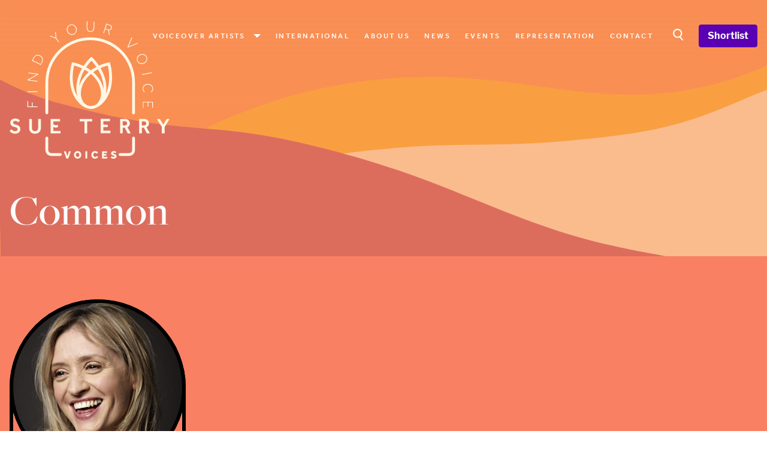

--- FILE ---
content_type: text/html; charset=UTF-8
request_url: https://www.sueterryvoices.com/credits/common-3
body_size: 33029
content:
<!DOCTYPE html>
<html lang="en">
    <head>
        <meta charset="utf-8">
        <meta name="viewport" content="width=device-width, initial-scale=1, shrink-to-fit=no">
        <link rel="apple-touch-icon" sizes="180x180" href="/favicon/apple-touch-icon.png">
        <link rel="icon" type="image/png" sizes="32x32" href="/favicon/favicon-32x32.png">
        <link rel="icon" type="image/png" sizes="16x16" href="/favicon/favicon-16x16.png">
        <link rel="manifest" href="/site.webmanifest">
        <link rel="mask-icon" href="/favicon/safari-pinned-tab.svg" color="#dc6d5d">
        <link rel="stylesheet" href="https://use.typekit.net/abx8obx.css">
        <meta name="msapplication-TileColor" content="#dc6d5d">
        <meta name="theme-color" content="#ffffff">
        <style>
            .grecaptcha-badge { visibility: hidden }
        </style>
        <!-- Scripts -->
        <script type="text/javascript">
    const Ziggy = {"url":"https:\/\/www.sueterryvoices.com","port":null,"defaults":{},"routes":{"sanctum.csrf-cookie":{"uri":"sanctum\/csrf-cookie","methods":["GET","HEAD"]},"request-docs.index":{"uri":"apidoc","methods":["GET","HEAD"]},"request-docs.api":{"uri":"request-docs\/api","methods":["GET","HEAD"]},"request-docs.config":{"uri":"request-docs\/config","methods":["GET","HEAD"]},"request-docs.assets":{"uri":"request-docs\/_astro\/{slug}","methods":["GET","HEAD"],"wheres":{"slug":".*js|.*css|.*png|.*jpg|.*jpeg|.*gif|.*svg|.*ico|.*woff|.*woff2|.*ttf|.*eot|.*otf|.*map"},"parameters":["slug"]},"ignition.healthCheck":{"uri":"_ignition\/health-check","methods":["GET","HEAD"]},"ignition.executeSolution":{"uri":"_ignition\/execute-solution","methods":["POST"]},"ignition.updateConfig":{"uri":"_ignition\/update-config","methods":["POST"]},"home":{"uri":"\/","methods":["GET","HEAD"]},"about":{"uri":"about","methods":["GET","HEAD"]},"contact":{"uri":"contact","methods":["GET","HEAD"]},"castings.show":{"uri":"castings\/{casting}","methods":["GET","HEAD"],"parameters":["casting"],"bindings":{"casting":"id"}},"category.accents":{"uri":"category\/accents","methods":["GET","HEAD"]},"category.styles":{"uri":"category\/styles","methods":["GET","HEAD"]},"category.ages":{"uri":"category\/age-ranges","methods":["GET","HEAD"]},"category.languages":{"uri":"category\/languages","methods":["GET","HEAD"]},"contact.store":{"uri":"contact","methods":["POST"]},"options":{"uri":"options","methods":["GET","HEAD"]},"pages.show":{"uri":"pages\/{page}","methods":["GET","HEAD"],"parameters":["page"],"bindings":{"page":"slug"}},"dashboard":{"uri":"dashboard","methods":["GET","HEAD"]},"register":{"uri":"register","methods":["GET","HEAD"]},"login":{"uri":"login","methods":["GET","HEAD"]},"password.request":{"uri":"forgot-password","methods":["GET","HEAD"]},"password.email":{"uri":"forgot-password","methods":["POST"]},"password.reset":{"uri":"reset-password\/{token}","methods":["GET","HEAD"],"parameters":["token"]},"password.update":{"uri":"reset-password","methods":["POST"]},"verification.notice":{"uri":"verify-email","methods":["GET","HEAD"]},"verification.verify":{"uri":"verify-email\/{id}\/{hash}","methods":["GET","HEAD"],"parameters":["id","hash"]},"verification.send":{"uri":"email\/verification-notification","methods":["POST"]},"password.confirm":{"uri":"confirm-password","methods":["GET","HEAD"]},"logout":{"uri":"logout","methods":["POST"]},"artists.index":{"uri":"artists","methods":["GET","HEAD"]},"artists.show":{"uri":"artist\/{artist}","methods":["GET","HEAD"],"parameters":["artist"],"bindings":{"artist":"slug"}},"artists.credits":{"uri":"artist\/{artist}\/credits","methods":["GET","HEAD"],"parameters":["artist"],"bindings":{"artist":"slug"}},"artists.audios":{"uri":"artist\/{artist}\/audios","methods":["GET","HEAD"],"parameters":["artist"],"bindings":{"artist":"slug"}},"credits.show":{"uri":"credits\/{credit}","methods":["GET","HEAD"],"parameters":["credit"],"bindings":{"credit":"slug"}},"news.index":{"uri":"news","methods":["GET","HEAD"]},"news.show":{"uri":"news\/{news}","methods":["GET","HEAD"],"parameters":["news"],"bindings":{"news":"slug"}},"events.index":{"uri":"events","methods":["GET","HEAD"]},"search":{"uri":"search","methods":["POST"]},"shortlists.index":{"uri":"shortlist","methods":["GET","HEAD"]},"shortlists.add":{"uri":"shortlists\/add\/{artist}","methods":["POST"],"parameters":["artist"],"bindings":{"artist":"slug"}},"shortlists.remove":{"uri":"shortlists\/remove\/{artist}","methods":["POST"],"parameters":["artist"],"bindings":{"artist":"slug"}},"shortlists.inquire":{"uri":"shortlists","methods":["POST"]}}};

    !function(t,r){"object"==typeof exports&&"undefined"!=typeof module?module.exports=r():"function"==typeof define&&define.amd?define(r):(t||self).route=r()}(this,function(){function t(t,r){for(var e=0;e<r.length;e++){var n=r[e];n.enumerable=n.enumerable||!1,n.configurable=!0,"value"in n&&(n.writable=!0),Object.defineProperty(t,"symbol"==typeof(o=function(t,r){if("object"!=typeof t||null===t)return t;var e=t[Symbol.toPrimitive];if(void 0!==e){var n=e.call(t,"string");if("object"!=typeof n)return n;throw new TypeError("@@toPrimitive must return a primitive value.")}return String(t)}(n.key))?o:String(o),n)}var o}function r(r,e,n){return e&&t(r.prototype,e),n&&t(r,n),Object.defineProperty(r,"prototype",{writable:!1}),r}function e(){return e=Object.assign?Object.assign.bind():function(t){for(var r=1;r<arguments.length;r++){var e=arguments[r];for(var n in e)Object.prototype.hasOwnProperty.call(e,n)&&(t[n]=e[n])}return t},e.apply(this,arguments)}function n(t){return n=Object.setPrototypeOf?Object.getPrototypeOf.bind():function(t){return t.__proto__||Object.getPrototypeOf(t)},n(t)}function o(t,r){return o=Object.setPrototypeOf?Object.setPrototypeOf.bind():function(t,r){return t.__proto__=r,t},o(t,r)}function i(t,r,e){return i=function(){if("undefined"==typeof Reflect||!Reflect.construct)return!1;if(Reflect.construct.sham)return!1;if("function"==typeof Proxy)return!0;try{return Boolean.prototype.valueOf.call(Reflect.construct(Boolean,[],function(){})),!0}catch(t){return!1}}()?Reflect.construct.bind():function(t,r,e){var n=[null];n.push.apply(n,r);var i=new(Function.bind.apply(t,n));return e&&o(i,e.prototype),i},i.apply(null,arguments)}function u(t){var r="function"==typeof Map?new Map:void 0;return u=function(t){if(null===t||-1===Function.toString.call(t).indexOf("[native code]"))return t;if("function"!=typeof t)throw new TypeError("Super expression must either be null or a function");if(void 0!==r){if(r.has(t))return r.get(t);r.set(t,e)}function e(){return i(t,arguments,n(this).constructor)}return e.prototype=Object.create(t.prototype,{constructor:{value:e,enumerable:!1,writable:!0,configurable:!0}}),o(e,t)},u(t)}var f=String.prototype.replace,a=/%20/g,c="RFC3986",l={default:c,formatters:{RFC1738:function(t){return f.call(t,a,"+")},RFC3986:function(t){return String(t)}},RFC1738:"RFC1738",RFC3986:c},s=Object.prototype.hasOwnProperty,v=Array.isArray,p=function(){for(var t=[],r=0;r<256;++r)t.push("%"+((r<16?"0":"")+r.toString(16)).toUpperCase());return t}(),y=function(t,r){for(var e=r&&r.plainObjects?Object.create(null):{},n=0;n<t.length;++n)void 0!==t[n]&&(e[n]=t[n]);return e},d={arrayToObject:y,assign:function(t,r){return Object.keys(r).reduce(function(t,e){return t[e]=r[e],t},t)},combine:function(t,r){return[].concat(t,r)},compact:function(t){for(var r=[{obj:{o:t},prop:"o"}],e=[],n=0;n<r.length;++n)for(var o=r[n],i=o.obj[o.prop],u=Object.keys(i),f=0;f<u.length;++f){var a=u[f],c=i[a];"object"==typeof c&&null!==c&&-1===e.indexOf(c)&&(r.push({obj:i,prop:a}),e.push(c))}return function(t){for(;t.length>1;){var r=t.pop(),e=r.obj[r.prop];if(v(e)){for(var n=[],o=0;o<e.length;++o)void 0!==e[o]&&n.push(e[o]);r.obj[r.prop]=n}}}(r),t},decode:function(t,r,e){var n=t.replace(/\+/g," ");if("iso-8859-1"===e)return n.replace(/%[0-9a-f]{2}/gi,unescape);try{return decodeURIComponent(n)}catch(t){return n}},encode:function(t,r,e,n,o){if(0===t.length)return t;var i=t;if("symbol"==typeof t?i=Symbol.prototype.toString.call(t):"string"!=typeof t&&(i=String(t)),"iso-8859-1"===e)return escape(i).replace(/%u[0-9a-f]{4}/gi,function(t){return"%26%23"+parseInt(t.slice(2),16)+"%3B"});for(var u="",f=0;f<i.length;++f){var a=i.charCodeAt(f);45===a||46===a||95===a||126===a||a>=48&&a<=57||a>=65&&a<=90||a>=97&&a<=122||o===l.RFC1738&&(40===a||41===a)?u+=i.charAt(f):a<128?u+=p[a]:a<2048?u+=p[192|a>>6]+p[128|63&a]:a<55296||a>=57344?u+=p[224|a>>12]+p[128|a>>6&63]+p[128|63&a]:(a=65536+((1023&a)<<10|1023&i.charCodeAt(f+=1)),u+=p[240|a>>18]+p[128|a>>12&63]+p[128|a>>6&63]+p[128|63&a])}return u},isBuffer:function(t){return!(!t||"object"!=typeof t||!(t.constructor&&t.constructor.isBuffer&&t.constructor.isBuffer(t)))},isRegExp:function(t){return"[object RegExp]"===Object.prototype.toString.call(t)},maybeMap:function(t,r){if(v(t)){for(var e=[],n=0;n<t.length;n+=1)e.push(r(t[n]));return e}return r(t)},merge:function t(r,e,n){if(!e)return r;if("object"!=typeof e){if(v(r))r.push(e);else{if(!r||"object"!=typeof r)return[r,e];(n&&(n.plainObjects||n.allowPrototypes)||!s.call(Object.prototype,e))&&(r[e]=!0)}return r}if(!r||"object"!=typeof r)return[r].concat(e);var o=r;return v(r)&&!v(e)&&(o=y(r,n)),v(r)&&v(e)?(e.forEach(function(e,o){if(s.call(r,o)){var i=r[o];i&&"object"==typeof i&&e&&"object"==typeof e?r[o]=t(i,e,n):r.push(e)}else r[o]=e}),r):Object.keys(e).reduce(function(r,o){var i=e[o];return r[o]=s.call(r,o)?t(r[o],i,n):i,r},o)}},b=Object.prototype.hasOwnProperty,h={brackets:function(t){return t+"[]"},comma:"comma",indices:function(t,r){return t+"["+r+"]"},repeat:function(t){return t}},g=Array.isArray,m=String.prototype.split,j=Array.prototype.push,w=function(t,r){j.apply(t,g(r)?r:[r])},O=Date.prototype.toISOString,E=l.default,R={addQueryPrefix:!1,allowDots:!1,charset:"utf-8",charsetSentinel:!1,delimiter:"&",encode:!0,encoder:d.encode,encodeValuesOnly:!1,format:E,formatter:l.formatters[E],indices:!1,serializeDate:function(t){return O.call(t)},skipNulls:!1,strictNullHandling:!1},S=function t(r,e,n,o,i,u,f,a,c,l,s,v,p,y){var b,h=r;if("function"==typeof f?h=f(e,h):h instanceof Date?h=l(h):"comma"===n&&g(h)&&(h=d.maybeMap(h,function(t){return t instanceof Date?l(t):t})),null===h){if(o)return u&&!p?u(e,R.encoder,y,"key",s):e;h=""}if("string"==typeof(b=h)||"number"==typeof b||"boolean"==typeof b||"symbol"==typeof b||"bigint"==typeof b||d.isBuffer(h)){if(u){var j=p?e:u(e,R.encoder,y,"key",s);if("comma"===n&&p){for(var O=m.call(String(h),","),E="",S=0;S<O.length;++S)E+=(0===S?"":",")+v(u(O[S],R.encoder,y,"value",s));return[v(j)+"="+E]}return[v(j)+"="+v(u(h,R.encoder,y,"value",s))]}return[v(e)+"="+v(String(h))]}var T,k=[];if(void 0===h)return k;if("comma"===n&&g(h))T=[{value:h.length>0?h.join(",")||null:void 0}];else if(g(f))T=f;else{var x=Object.keys(h);T=a?x.sort(a):x}for(var N=0;N<T.length;++N){var C=T[N],A="object"==typeof C&&void 0!==C.value?C.value:h[C];if(!i||null!==A){var D=g(h)?"function"==typeof n?n(e,C):e:e+(c?"."+C:"["+C+"]");w(k,t(A,D,n,o,i,u,f,a,c,l,s,v,p,y))}}return k},T=Object.prototype.hasOwnProperty,k=Array.isArray,x={allowDots:!1,allowPrototypes:!1,arrayLimit:20,charset:"utf-8",charsetSentinel:!1,comma:!1,decoder:d.decode,delimiter:"&",depth:5,ignoreQueryPrefix:!1,interpretNumericEntities:!1,parameterLimit:1e3,parseArrays:!0,plainObjects:!1,strictNullHandling:!1},N=function(t){return t.replace(/&#(\d+);/g,function(t,r){return String.fromCharCode(parseInt(r,10))})},C=function(t,r){return t&&"string"==typeof t&&r.comma&&t.indexOf(",")>-1?t.split(","):t},A=function(t,r,e,n){if(t){var o=e.allowDots?t.replace(/\.([^.[]+)/g,"[$1]"):t,i=/(\[[^[\]]*])/g,u=e.depth>0&&/(\[[^[\]]*])/.exec(o),f=u?o.slice(0,u.index):o,a=[];if(f){if(!e.plainObjects&&T.call(Object.prototype,f)&&!e.allowPrototypes)return;a.push(f)}for(var c=0;e.depth>0&&null!==(u=i.exec(o))&&c<e.depth;){if(c+=1,!e.plainObjects&&T.call(Object.prototype,u[1].slice(1,-1))&&!e.allowPrototypes)return;a.push(u[1])}return u&&a.push("["+o.slice(u.index)+"]"),function(t,r,e,n){for(var o=n?r:C(r,e),i=t.length-1;i>=0;--i){var u,f=t[i];if("[]"===f&&e.parseArrays)u=[].concat(o);else{u=e.plainObjects?Object.create(null):{};var a="["===f.charAt(0)&&"]"===f.charAt(f.length-1)?f.slice(1,-1):f,c=parseInt(a,10);e.parseArrays||""!==a?!isNaN(c)&&f!==a&&String(c)===a&&c>=0&&e.parseArrays&&c<=e.arrayLimit?(u=[])[c]=o:"__proto__"!==a&&(u[a]=o):u={0:o}}o=u}return o}(a,r,e,n)}},D=function(t,r){var e=function(t){if(!t)return x;if(null!=t.decoder&&"function"!=typeof t.decoder)throw new TypeError("Decoder has to be a function.");if(void 0!==t.charset&&"utf-8"!==t.charset&&"iso-8859-1"!==t.charset)throw new TypeError("The charset option must be either utf-8, iso-8859-1, or undefined");return{allowDots:void 0===t.allowDots?x.allowDots:!!t.allowDots,allowPrototypes:"boolean"==typeof t.allowPrototypes?t.allowPrototypes:x.allowPrototypes,arrayLimit:"number"==typeof t.arrayLimit?t.arrayLimit:x.arrayLimit,charset:void 0===t.charset?x.charset:t.charset,charsetSentinel:"boolean"==typeof t.charsetSentinel?t.charsetSentinel:x.charsetSentinel,comma:"boolean"==typeof t.comma?t.comma:x.comma,decoder:"function"==typeof t.decoder?t.decoder:x.decoder,delimiter:"string"==typeof t.delimiter||d.isRegExp(t.delimiter)?t.delimiter:x.delimiter,depth:"number"==typeof t.depth||!1===t.depth?+t.depth:x.depth,ignoreQueryPrefix:!0===t.ignoreQueryPrefix,interpretNumericEntities:"boolean"==typeof t.interpretNumericEntities?t.interpretNumericEntities:x.interpretNumericEntities,parameterLimit:"number"==typeof t.parameterLimit?t.parameterLimit:x.parameterLimit,parseArrays:!1!==t.parseArrays,plainObjects:"boolean"==typeof t.plainObjects?t.plainObjects:x.plainObjects,strictNullHandling:"boolean"==typeof t.strictNullHandling?t.strictNullHandling:x.strictNullHandling}}(r);if(""===t||null==t)return e.plainObjects?Object.create(null):{};for(var n="string"==typeof t?function(t,r){var e,n={},o=(r.ignoreQueryPrefix?t.replace(/^\?/,""):t).split(r.delimiter,Infinity===r.parameterLimit?void 0:r.parameterLimit),i=-1,u=r.charset;if(r.charsetSentinel)for(e=0;e<o.length;++e)0===o[e].indexOf("utf8=")&&("utf8=%E2%9C%93"===o[e]?u="utf-8":"utf8=%26%2310003%3B"===o[e]&&(u="iso-8859-1"),i=e,e=o.length);for(e=0;e<o.length;++e)if(e!==i){var f,a,c=o[e],l=c.indexOf("]="),s=-1===l?c.indexOf("="):l+1;-1===s?(f=r.decoder(c,x.decoder,u,"key"),a=r.strictNullHandling?null:""):(f=r.decoder(c.slice(0,s),x.decoder,u,"key"),a=d.maybeMap(C(c.slice(s+1),r),function(t){return r.decoder(t,x.decoder,u,"value")})),a&&r.interpretNumericEntities&&"iso-8859-1"===u&&(a=N(a)),c.indexOf("[]=")>-1&&(a=k(a)?[a]:a),n[f]=T.call(n,f)?d.combine(n[f],a):a}return n}(t,e):t,o=e.plainObjects?Object.create(null):{},i=Object.keys(n),u=0;u<i.length;++u){var f=i[u],a=A(f,n[f],e,"string"==typeof t);o=d.merge(o,a,e)}return d.compact(o)},$=/*#__PURE__*/function(){function t(t,r,e){var n,o;this.name=t,this.definition=r,this.bindings=null!=(n=r.bindings)?n:{},this.wheres=null!=(o=r.wheres)?o:{},this.config=e}var e=t.prototype;return e.matchesUrl=function(t){var r=this;if(!this.definition.methods.includes("GET"))return!1;var e=this.template.replace(/(\/?){([^}?]*)(\??)}/g,function(t,e,n,o){var i,u="(?<"+n+">"+((null==(i=r.wheres[n])?void 0:i.replace(/(^\^)|(\$$)/g,""))||"[^/?]+")+")";return o?"("+e+u+")?":""+e+u}).replace(/^\w+:\/\//,""),n=t.replace(/^\w+:\/\//,"").split("?"),o=n[0],i=n[1],u=new RegExp("^"+e+"/?$").exec(decodeURI(o));if(u){for(var f in u.groups)u.groups[f]="string"==typeof u.groups[f]?decodeURIComponent(u.groups[f]):u.groups[f];return{params:u.groups,query:D(i)}}return!1},e.compile=function(t){var r=this;return this.parameterSegments.length?this.template.replace(/{([^}?]+)(\??)}/g,function(e,n,o){var i,u;if(!o&&[null,void 0].includes(t[n]))throw new Error("Ziggy error: '"+n+"' parameter is required for route '"+r.name+"'.");if(r.wheres[n]&&!new RegExp("^"+(o?"("+r.wheres[n]+")?":r.wheres[n])+"$").test(null!=(u=t[n])?u:""))throw new Error("Ziggy error: '"+n+"' parameter does not match required format '"+r.wheres[n]+"' for route '"+r.name+"'.");return encodeURI(null!=(i=t[n])?i:"").replace(/%7C/g,"|").replace(/%25/g,"%").replace(/\$/g,"%24")}).replace(this.origin+"//",this.origin+"/").replace(/\/+$/,""):this.template},r(t,[{key:"template",get:function(){var t=(this.origin+"/"+this.definition.uri).replace(/\/+$/,"");return""===t?"/":t}},{key:"origin",get:function(){return this.config.absolute?this.definition.domain?""+this.config.url.match(/^\w+:\/\//)[0]+this.definition.domain+(this.config.port?":"+this.config.port:""):this.config.url:""}},{key:"parameterSegments",get:function(){var t,r;return null!=(t=null==(r=this.template.match(/{[^}?]+\??}/g))?void 0:r.map(function(t){return{name:t.replace(/{|\??}/g,""),required:!/\?}$/.test(t)}}))?t:[]}}]),t}(),F=/*#__PURE__*/function(t){var n,i;function u(r,n,o,i){var u;if(void 0===o&&(o=!0),(u=t.call(this)||this).t=null!=i?i:"undefined"!=typeof Ziggy?Ziggy:null==globalThis?void 0:globalThis.Ziggy,u.t=e({},u.t,{absolute:o}),r){if(!u.t.routes[r])throw new Error("Ziggy error: route '"+r+"' is not in the route list.");u.i=new $(r,u.t.routes[r],u.t),u.u=u.l(n)}return u}i=t,(n=u).prototype=Object.create(i.prototype),n.prototype.constructor=n,o(n,i);var f=u.prototype;return f.toString=function(){var t=this,r=Object.keys(this.u).filter(function(r){return!t.i.parameterSegments.some(function(t){return t.name===r})}).filter(function(t){return"_query"!==t}).reduce(function(r,n){var o;return e({},r,((o={})[n]=t.u[n],o))},{});return this.i.compile(this.u)+function(t,r){var e,n=t,o=function(t){if(!t)return R;if(null!=t.encoder&&"function"!=typeof t.encoder)throw new TypeError("Encoder has to be a function.");var r=t.charset||R.charset;if(void 0!==t.charset&&"utf-8"!==t.charset&&"iso-8859-1"!==t.charset)throw new TypeError("The charset option must be either utf-8, iso-8859-1, or undefined");var e=l.default;if(void 0!==t.format){if(!b.call(l.formatters,t.format))throw new TypeError("Unknown format option provided.");e=t.format}var n=l.formatters[e],o=R.filter;return("function"==typeof t.filter||g(t.filter))&&(o=t.filter),{addQueryPrefix:"boolean"==typeof t.addQueryPrefix?t.addQueryPrefix:R.addQueryPrefix,allowDots:void 0===t.allowDots?R.allowDots:!!t.allowDots,charset:r,charsetSentinel:"boolean"==typeof t.charsetSentinel?t.charsetSentinel:R.charsetSentinel,delimiter:void 0===t.delimiter?R.delimiter:t.delimiter,encode:"boolean"==typeof t.encode?t.encode:R.encode,encoder:"function"==typeof t.encoder?t.encoder:R.encoder,encodeValuesOnly:"boolean"==typeof t.encodeValuesOnly?t.encodeValuesOnly:R.encodeValuesOnly,filter:o,format:e,formatter:n,serializeDate:"function"==typeof t.serializeDate?t.serializeDate:R.serializeDate,skipNulls:"boolean"==typeof t.skipNulls?t.skipNulls:R.skipNulls,sort:"function"==typeof t.sort?t.sort:null,strictNullHandling:"boolean"==typeof t.strictNullHandling?t.strictNullHandling:R.strictNullHandling}}(r);"function"==typeof o.filter?n=(0,o.filter)("",n):g(o.filter)&&(e=o.filter);var i=[];if("object"!=typeof n||null===n)return"";var u=h[r&&r.arrayFormat in h?r.arrayFormat:r&&"indices"in r?r.indices?"indices":"repeat":"indices"];e||(e=Object.keys(n)),o.sort&&e.sort(o.sort);for(var f=0;f<e.length;++f){var a=e[f];o.skipNulls&&null===n[a]||w(i,S(n[a],a,u,o.strictNullHandling,o.skipNulls,o.encode?o.encoder:null,o.filter,o.sort,o.allowDots,o.serializeDate,o.format,o.formatter,o.encodeValuesOnly,o.charset))}var c=i.join(o.delimiter),s=!0===o.addQueryPrefix?"?":"";return o.charsetSentinel&&(s+="iso-8859-1"===o.charset?"utf8=%26%2310003%3B&":"utf8=%E2%9C%93&"),c.length>0?s+c:""}(e({},r,this.u._query),{addQueryPrefix:!0,arrayFormat:"indices",encodeValuesOnly:!0,skipNulls:!0,encoder:function(t,r){return"boolean"==typeof t?Number(t):r(t)}})},f.v=function(t){var r=this;t?this.t.absolute&&t.startsWith("/")&&(t=this.p().host+t):t=this.h();var n={},o=Object.entries(this.t.routes).find(function(e){return n=new $(e[0],e[1],r.t).matchesUrl(t)})||[void 0,void 0];return e({name:o[0]},n,{route:o[1]})},f.h=function(){var t=this.p(),r=t.pathname,e=t.search;return(this.t.absolute?t.host+r:r.replace(this.t.url.replace(/^\w*:\/\/[^/]+/,""),"").replace(/^\/+/,"/"))+e},f.current=function(t,r){var n=this.v(),o=n.name,i=n.params,u=n.query,f=n.route;if(!t)return o;var a=new RegExp("^"+t.replace(/\./g,"\\.").replace(/\*/g,".*")+"$").test(o);if([null,void 0].includes(r)||!a)return a;var c=new $(o,f,this.t);r=this.l(r,c);var l=e({},i,u);return!(!Object.values(r).every(function(t){return!t})||Object.values(l).some(function(t){return void 0!==t}))||function t(r,e){return Object.entries(r).every(function(r){var n=r[0],o=r[1];return Array.isArray(o)&&Array.isArray(e[n])?o.every(function(t){return e[n].includes(t)}):"object"==typeof o&&"object"==typeof e[n]&&null!==o&&null!==e[n]?t(o,e[n]):e[n]==o})}(r,l)},f.p=function(){var t,r,e,n,o,i,u="undefined"!=typeof window?window.location:{},f=u.host,a=u.pathname,c=u.search;return{host:null!=(t=null==(r=this.t.location)?void 0:r.host)?t:void 0===f?"":f,pathname:null!=(e=null==(n=this.t.location)?void 0:n.pathname)?e:void 0===a?"":a,search:null!=(o=null==(i=this.t.location)?void 0:i.search)?o:void 0===c?"":c}},f.has=function(t){return Object.keys(this.t.routes).includes(t)},f.l=function(t,r){var n=this;void 0===t&&(t={}),void 0===r&&(r=this.i),null!=t||(t={}),t=["string","number"].includes(typeof t)?[t]:t;var o=r.parameterSegments.filter(function(t){return!n.t.defaults[t.name]});if(Array.isArray(t))t=t.reduce(function(t,r,n){var i,u;return e({},t,o[n]?((i={})[o[n].name]=r,i):"object"==typeof r?r:((u={})[r]="",u))},{});else if(1===o.length&&!t[o[0].name]&&(t.hasOwnProperty(Object.values(r.bindings)[0])||t.hasOwnProperty("id"))){var i;(i={})[o[0].name]=t,t=i}return e({},this.g(r),this.m(t,r))},f.g=function(t){var r=this;return t.parameterSegments.filter(function(t){return r.t.defaults[t.name]}).reduce(function(t,n,o){var i,u=n.name;return e({},t,((i={})[u]=r.t.defaults[u],i))},{})},f.m=function(t,r){var n=r.bindings,o=r.parameterSegments;return Object.entries(t).reduce(function(t,r){var i,u,f=r[0],a=r[1];if(!a||"object"!=typeof a||Array.isArray(a)||!o.some(function(t){return t.name===f}))return e({},t,((u={})[f]=a,u));if(!a.hasOwnProperty(n[f])){if(!a.hasOwnProperty("id"))throw new Error("Ziggy error: object passed as '"+f+"' parameter is missing route model binding key '"+n[f]+"'.");n[f]="id"}return e({},t,((i={})[f]=a[n[f]],i))},{})},f.valueOf=function(){return this.toString()},f.check=function(t){return this.has(t)},r(u,[{key:"params",get:function(){var t=this.v();return e({},t.params,t.query)}}]),u}(/*#__PURE__*/u(String));return function(t,r,e,n){var o=new F(t,r,e,n);return t?o.toString():o}});

</script>        <meta name="description" content="Common, Theatre" inertia>
<link rel="canonical" href="https://www.sueterryvoices.com/credits/common-3" inertia>
<meta name="robots" content="all" inertia>
<meta property="og:site_name" content="Sue Terry Voices" inertia>
<meta property="og:title" content="Common - Sue Terry Voices" inertia>
<meta property="og:description" content="Common, Theatre" inertia>
<meta property="og:url" content="https://www.sueterryvoices.com/credits/common-3" inertia>
<meta property="og:image" content="undefined" inertia>
<meta property="twitter:site" content="Sue Terry Voices" inertia>
<meta name="twitter:title" content="Common - Sue Terry Voices" inertia>
<meta name="twitter:description" content="Common, Theatre" inertia>
<meta property="twitter:image" content="undefined" inertia>
<title inertia>Common - Sue Terry Voices</title>        <link rel="preload" as="style" href="https://www.sueterryvoices.com/build/assets/app-b9e1cb2d.css" /><link rel="modulepreload" href="https://www.sueterryvoices.com/build/assets/app-1c9ebce8.js" /><link rel="stylesheet" href="https://www.sueterryvoices.com/build/assets/app-b9e1cb2d.css" /><script type="module" src="https://www.sueterryvoices.com/build/assets/app-1c9ebce8.js"></script>    </head>
    <body class="font-sans antialiased">
        <div id="app" data-page="{&quot;component&quot;:&quot;Credits/Show&quot;,&quot;props&quot;:{&quot;errors&quot;:{},&quot;current_url&quot;:&quot;https://www.sueterryvoices.com/credits/common-3&quot;,&quot;app_name&quot;:&quot;Sue Terry Voices&quot;,&quot;auth&quot;:{&quot;user&quot;:null},&quot;ziggy&quot;:{&quot;url&quot;:&quot;https://www.sueterryvoices.com&quot;,&quot;port&quot;:null,&quot;defaults&quot;:[],&quot;routes&quot;:{&quot;sanctum.csrf-cookie&quot;:{&quot;uri&quot;:&quot;sanctum/csrf-cookie&quot;,&quot;methods&quot;:[&quot;GET&quot;,&quot;HEAD&quot;]},&quot;request-docs.index&quot;:{&quot;uri&quot;:&quot;apidoc&quot;,&quot;methods&quot;:[&quot;GET&quot;,&quot;HEAD&quot;]},&quot;request-docs.api&quot;:{&quot;uri&quot;:&quot;request-docs/api&quot;,&quot;methods&quot;:[&quot;GET&quot;,&quot;HEAD&quot;]},&quot;request-docs.config&quot;:{&quot;uri&quot;:&quot;request-docs/config&quot;,&quot;methods&quot;:[&quot;GET&quot;,&quot;HEAD&quot;]},&quot;request-docs.assets&quot;:{&quot;uri&quot;:&quot;request-docs/_astro/{slug}&quot;,&quot;methods&quot;:[&quot;GET&quot;,&quot;HEAD&quot;],&quot;wheres&quot;:{&quot;slug&quot;:&quot;.*js|.*css|.*png|.*jpg|.*jpeg|.*gif|.*svg|.*ico|.*woff|.*woff2|.*ttf|.*eot|.*otf|.*map&quot;},&quot;parameters&quot;:[&quot;slug&quot;]},&quot;ignition.healthCheck&quot;:{&quot;uri&quot;:&quot;_ignition/health-check&quot;,&quot;methods&quot;:[&quot;GET&quot;,&quot;HEAD&quot;]},&quot;ignition.executeSolution&quot;:{&quot;uri&quot;:&quot;_ignition/execute-solution&quot;,&quot;methods&quot;:[&quot;POST&quot;]},&quot;ignition.updateConfig&quot;:{&quot;uri&quot;:&quot;_ignition/update-config&quot;,&quot;methods&quot;:[&quot;POST&quot;]},&quot;home&quot;:{&quot;uri&quot;:&quot;/&quot;,&quot;methods&quot;:[&quot;GET&quot;,&quot;HEAD&quot;]},&quot;about&quot;:{&quot;uri&quot;:&quot;about&quot;,&quot;methods&quot;:[&quot;GET&quot;,&quot;HEAD&quot;]},&quot;contact&quot;:{&quot;uri&quot;:&quot;contact&quot;,&quot;methods&quot;:[&quot;GET&quot;,&quot;HEAD&quot;]},&quot;castings.show&quot;:{&quot;uri&quot;:&quot;castings/{casting}&quot;,&quot;methods&quot;:[&quot;GET&quot;,&quot;HEAD&quot;],&quot;parameters&quot;:[&quot;casting&quot;],&quot;bindings&quot;:{&quot;casting&quot;:&quot;id&quot;}},&quot;category.accents&quot;:{&quot;uri&quot;:&quot;category/accents&quot;,&quot;methods&quot;:[&quot;GET&quot;,&quot;HEAD&quot;]},&quot;category.styles&quot;:{&quot;uri&quot;:&quot;category/styles&quot;,&quot;methods&quot;:[&quot;GET&quot;,&quot;HEAD&quot;]},&quot;category.ages&quot;:{&quot;uri&quot;:&quot;category/age-ranges&quot;,&quot;methods&quot;:[&quot;GET&quot;,&quot;HEAD&quot;]},&quot;category.languages&quot;:{&quot;uri&quot;:&quot;category/languages&quot;,&quot;methods&quot;:[&quot;GET&quot;,&quot;HEAD&quot;]},&quot;contact.store&quot;:{&quot;uri&quot;:&quot;contact&quot;,&quot;methods&quot;:[&quot;POST&quot;]},&quot;options&quot;:{&quot;uri&quot;:&quot;options&quot;,&quot;methods&quot;:[&quot;GET&quot;,&quot;HEAD&quot;]},&quot;pages.show&quot;:{&quot;uri&quot;:&quot;pages/{page}&quot;,&quot;methods&quot;:[&quot;GET&quot;,&quot;HEAD&quot;],&quot;parameters&quot;:[&quot;page&quot;],&quot;bindings&quot;:{&quot;page&quot;:&quot;slug&quot;}},&quot;dashboard&quot;:{&quot;uri&quot;:&quot;dashboard&quot;,&quot;methods&quot;:[&quot;GET&quot;,&quot;HEAD&quot;]},&quot;register&quot;:{&quot;uri&quot;:&quot;register&quot;,&quot;methods&quot;:[&quot;GET&quot;,&quot;HEAD&quot;]},&quot;login&quot;:{&quot;uri&quot;:&quot;login&quot;,&quot;methods&quot;:[&quot;GET&quot;,&quot;HEAD&quot;]},&quot;password.request&quot;:{&quot;uri&quot;:&quot;forgot-password&quot;,&quot;methods&quot;:[&quot;GET&quot;,&quot;HEAD&quot;]},&quot;password.email&quot;:{&quot;uri&quot;:&quot;forgot-password&quot;,&quot;methods&quot;:[&quot;POST&quot;]},&quot;password.reset&quot;:{&quot;uri&quot;:&quot;reset-password/{token}&quot;,&quot;methods&quot;:[&quot;GET&quot;,&quot;HEAD&quot;],&quot;parameters&quot;:[&quot;token&quot;]},&quot;password.update&quot;:{&quot;uri&quot;:&quot;reset-password&quot;,&quot;methods&quot;:[&quot;POST&quot;]},&quot;verification.notice&quot;:{&quot;uri&quot;:&quot;verify-email&quot;,&quot;methods&quot;:[&quot;GET&quot;,&quot;HEAD&quot;]},&quot;verification.verify&quot;:{&quot;uri&quot;:&quot;verify-email/{id}/{hash}&quot;,&quot;methods&quot;:[&quot;GET&quot;,&quot;HEAD&quot;],&quot;parameters&quot;:[&quot;id&quot;,&quot;hash&quot;]},&quot;verification.send&quot;:{&quot;uri&quot;:&quot;email/verification-notification&quot;,&quot;methods&quot;:[&quot;POST&quot;]},&quot;password.confirm&quot;:{&quot;uri&quot;:&quot;confirm-password&quot;,&quot;methods&quot;:[&quot;GET&quot;,&quot;HEAD&quot;]},&quot;logout&quot;:{&quot;uri&quot;:&quot;logout&quot;,&quot;methods&quot;:[&quot;POST&quot;]},&quot;artists.index&quot;:{&quot;uri&quot;:&quot;artists&quot;,&quot;methods&quot;:[&quot;GET&quot;,&quot;HEAD&quot;]},&quot;artists.show&quot;:{&quot;uri&quot;:&quot;artist/{artist}&quot;,&quot;methods&quot;:[&quot;GET&quot;,&quot;HEAD&quot;],&quot;parameters&quot;:[&quot;artist&quot;],&quot;bindings&quot;:{&quot;artist&quot;:&quot;slug&quot;}},&quot;artists.credits&quot;:{&quot;uri&quot;:&quot;artist/{artist}/credits&quot;,&quot;methods&quot;:[&quot;GET&quot;,&quot;HEAD&quot;],&quot;parameters&quot;:[&quot;artist&quot;],&quot;bindings&quot;:{&quot;artist&quot;:&quot;slug&quot;}},&quot;artists.audios&quot;:{&quot;uri&quot;:&quot;artist/{artist}/audios&quot;,&quot;methods&quot;:[&quot;GET&quot;,&quot;HEAD&quot;],&quot;parameters&quot;:[&quot;artist&quot;],&quot;bindings&quot;:{&quot;artist&quot;:&quot;slug&quot;}},&quot;credits.show&quot;:{&quot;uri&quot;:&quot;credits/{credit}&quot;,&quot;methods&quot;:[&quot;GET&quot;,&quot;HEAD&quot;],&quot;parameters&quot;:[&quot;credit&quot;],&quot;bindings&quot;:{&quot;credit&quot;:&quot;slug&quot;}},&quot;news.index&quot;:{&quot;uri&quot;:&quot;news&quot;,&quot;methods&quot;:[&quot;GET&quot;,&quot;HEAD&quot;]},&quot;news.show&quot;:{&quot;uri&quot;:&quot;news/{news}&quot;,&quot;methods&quot;:[&quot;GET&quot;,&quot;HEAD&quot;],&quot;parameters&quot;:[&quot;news&quot;],&quot;bindings&quot;:{&quot;news&quot;:&quot;slug&quot;}},&quot;events.index&quot;:{&quot;uri&quot;:&quot;events&quot;,&quot;methods&quot;:[&quot;GET&quot;,&quot;HEAD&quot;]},&quot;search&quot;:{&quot;uri&quot;:&quot;search&quot;,&quot;methods&quot;:[&quot;POST&quot;]},&quot;shortlists.index&quot;:{&quot;uri&quot;:&quot;shortlist&quot;,&quot;methods&quot;:[&quot;GET&quot;,&quot;HEAD&quot;]},&quot;shortlists.add&quot;:{&quot;uri&quot;:&quot;shortlists/add/{artist}&quot;,&quot;methods&quot;:[&quot;POST&quot;],&quot;parameters&quot;:[&quot;artist&quot;],&quot;bindings&quot;:{&quot;artist&quot;:&quot;slug&quot;}},&quot;shortlists.remove&quot;:{&quot;uri&quot;:&quot;shortlists/remove/{artist}&quot;,&quot;methods&quot;:[&quot;POST&quot;],&quot;parameters&quot;:[&quot;artist&quot;],&quot;bindings&quot;:{&quot;artist&quot;:&quot;slug&quot;}},&quot;shortlists.inquire&quot;:{&quot;uri&quot;:&quot;shortlists&quot;,&quot;methods&quot;:[&quot;POST&quot;]}},&quot;location&quot;:&quot;https://www.sueterryvoices.com/credits/common-3&quot;},&quot;recaptcha_site_key&quot;:&quot;6Ld1q5YiAAAAAMBhxnN7LR80x1L3HHy7lWHzP2lE&quot;,&quot;flash&quot;:{&quot;message&quot;:null},&quot;options&quot;:{&quot;email&quot;:&quot;sue@sueterryvoices.com&quot;,&quot;phone&quot;:&quot;020 7434 2040&quot;,&quot;links_1&quot;:[{&quot;key&quot;:&quot;3bcce65913fe88cf&quot;,&quot;layout&quot;:&quot;footer-links&quot;,&quot;attributes&quot;:{&quot;url&quot;:&quot;/&quot;,&quot;label&quot;:&quot;Voiceover Artists&quot;,&quot;is_external&quot;:false}},{&quot;key&quot;:&quot;3225dc61857e9640&quot;,&quot;layout&quot;:&quot;footer-links&quot;,&quot;attributes&quot;:{&quot;url&quot;:&quot;/about&quot;,&quot;label&quot;:&quot;About us&quot;,&quot;is_external&quot;:false}},{&quot;key&quot;:&quot;7d9837929dd5b001&quot;,&quot;layout&quot;:&quot;footer-links&quot;,&quot;attributes&quot;:{&quot;url&quot;:&quot;/news&quot;,&quot;label&quot;:&quot;News&quot;,&quot;is_external&quot;:false}},{&quot;key&quot;:&quot;d0b86475c16c070a&quot;,&quot;layout&quot;:&quot;footer-links&quot;,&quot;attributes&quot;:{&quot;url&quot;:&quot;/artists?international=1&quot;,&quot;label&quot;:&quot;International&quot;,&quot;is_external&quot;:false}}],&quot;links_2&quot;:[{&quot;key&quot;:&quot;339a2ae96898f679&quot;,&quot;layout&quot;:&quot;footer-links&quot;,&quot;attributes&quot;:{&quot;url&quot;:&quot;/category/accents&quot;,&quot;label&quot;:&quot;Accents&quot;,&quot;is_external&quot;:false}},{&quot;key&quot;:&quot;38fb422d9b52f3b0&quot;,&quot;layout&quot;:&quot;footer-links&quot;,&quot;attributes&quot;:{&quot;url&quot;:&quot;/category/styles&quot;,&quot;label&quot;:&quot;Styles&quot;,&quot;is_external&quot;:false}},{&quot;key&quot;:&quot;5ea60c79d1278115&quot;,&quot;layout&quot;:&quot;footer-links&quot;,&quot;attributes&quot;:{&quot;url&quot;:&quot;/category/age-ranges&quot;,&quot;label&quot;:&quot;Age Ranges&quot;,&quot;is_external&quot;:false}},{&quot;key&quot;:&quot;1ab81f09c249164a&quot;,&quot;layout&quot;:&quot;footer-links&quot;,&quot;attributes&quot;:{&quot;url&quot;:&quot;/category/languages&quot;,&quot;label&quot;:&quot;Languages&quot;,&quot;is_external&quot;:false}}],&quot;links_3&quot;:[{&quot;key&quot;:&quot;899e898d8890d6b9&quot;,&quot;layout&quot;:&quot;footer-links&quot;,&quot;attributes&quot;:{&quot;url&quot;:&quot;/pages/representation&quot;,&quot;label&quot;:&quot;Representation&quot;,&quot;is_external&quot;:false}},{&quot;key&quot;:&quot;cc7baa7bb78b7c96&quot;,&quot;layout&quot;:&quot;footer-links&quot;,&quot;attributes&quot;:{&quot;url&quot;:&quot;https://www.usefee.tv/&quot;,&quot;label&quot;:&quot;TV Usage Calculator&quot;,&quot;is_external&quot;:true}},{&quot;key&quot;:&quot;552194312a482772&quot;,&quot;layout&quot;:&quot;footer-links&quot;,&quot;attributes&quot;:{&quot;url&quot;:&quot;/pages/terms-conditions&quot;,&quot;label&quot;:&quot;Terms &amp; Conditions&quot;,&quot;is_external&quot;:false}},{&quot;key&quot;:&quot;90a5b649fecdf504&quot;,&quot;layout&quot;:&quot;footer-links&quot;,&quot;attributes&quot;:{&quot;url&quot;:&quot;/pages/privacy-policy&quot;,&quot;label&quot;:&quot;Privacy Policy&quot;,&quot;is_external&quot;:false}}],&quot;scripts&quot;:&quot;&lt;!-- Global site tag (gtag.js) - Google Analytics --&gt;\r\n&lt;script async src=\&quot;https://www.googletagmanager.com/gtag/js?id=UA-131212225-1\&quot;&gt;&lt;/script&gt;\r\n&lt;script&gt;\r\n  window.dataLayer = window.dataLayer || [];\r\n  function gtag(){dataLayer.push(arguments);}\r\n  gtag(&#39;js&#39;, new Date());\r\n\r\n  gtag(&#39;config&#39;, &#39;UA-131212225-1&#39;);\r\n&lt;/script&gt;\r\n&lt;!-- Google Tag Manager --&gt;\r\n&lt;script&gt;(function(w,d,s,l,i){w[l]=w[l]||[];w[l].push({&#39;gtm.start&#39;:\r\nnew Date().getTime(),event:&#39;gtm.js&#39;});var f=d.getElementsByTagName(s)[0],\r\nj=d.createElement(s),dl=l!=&#39;dataLayer&#39;?&#39;&amp;l=&#39;+l:&#39;&#39;;j.async=true;j.src=\r\n&#39;https://www.googletagmanager.com/gtm.js?id=&#39;+i+dl;f.parentNode.insertBefore(j,f);\r\n})(window,document,&#39;script&#39;,&#39;dataLayer&#39;,&#39;GTM-T4RKT2V&#39;);&lt;/script&gt;\r\n&lt;!-- End Google Tag Manager --&gt;&quot;,&quot;twitter&quot;:&quot;https://twitter.com/sueterryvoices&quot;,&quot;facebook&quot;:&quot;https://www.facebook.com/SueTerryVoicesLtd&quot;,&quot;linkedin&quot;:&quot;https://www.linkedin.com/company/sue-terry-voices/&quot;,&quot;instagram&quot;:&quot;https://www.instagram.com/sueterryvoicesltd/&quot;},&quot;shortlisted&quot;:0,&quot;credits&quot;:{&quot;data&quot;:{&quot;label&quot;:&quot;Common&quot;,&quot;type&quot;:&quot;Theatre&quot;,&quot;url&quot;:&quot;https://www.sueterryvoices.com/credits/common-3&quot;,&quot;callout&quot;:&quot;&quot;,&quot;artists&quot;:[{&quot;fullname&quot;:&quot;Anne-Marie Duff&quot;,&quot;first_name&quot;:&quot;Anne-Marie&quot;,&quot;last_name&quot;:&quot;Duff&quot;,&quot;aka&quot;:null,&quot;slug&quot;:&quot;anne-marie-duff&quot;,&quot;url&quot;:&quot;https://www.sueterryvoices.com/artist/anne-marie-duff&quot;,&quot;avatar&quot;:&quot;https://www.sueterryvoices.com/artist-images/254/conversions/1581601952-abbacb702ce163d38d1d6574f15274b5-resized.jpg&quot;,&quot;avatar_thumb&quot;:&quot;https://www.sueterryvoices.com/artist-images/254/conversions/1581601952-abbacb702ce163d38d1d6574f15274b5-thumb.jpg&quot;,&quot;job_title&quot;:null,&quot;strapline&quot;:null,&quot;bio&quot;:&quot;&lt;p&gt;Friendly, compassionate, intelligent, natural &amp; soothing.&lt;/p&gt;\r\n\r\n&lt;p&gt;Highly respected actor of the stage and screen. Known for her roles as Fiona Gallagher in the successful TV series &lt;em&gt;Shameless, &lt;/em&gt;as well as &lt;em&gt;His Dark Materials&lt;/em&gt; and &lt;em&gt;Sex Education.&lt;/em&gt;&lt;/p&gt;\r\n\r\n&lt;p&gt;Won the Evening Standard Best Actress Award for &lt;em&gt;Saint Joan &lt;/em&gt;and the Evening Standard Best Actress in a Musical Award for &lt;em&gt;Sweet Charity.&lt;/em&gt;&lt;/p&gt;\r\n\r\n&lt;p&gt;Nominated for an Olivier Award for Best Supporting Actress for her performance in &lt;em&gt;Collected Stories&lt;/em&gt;.&lt;/p&gt;\r\n\r\n&lt;p&gt;Nominated for the Ian Charleson Award for her performance in &lt;em&gt;King Lear&lt;/em&gt;.&lt;/p&gt;&quot;,&quot;imdb&quot;:&quot;http://www.imdb.com/name/nm0240359/?ref_=fn_al_nm_1&quot;,&quot;twitter&quot;:null,&quot;tiktok&quot;:null,&quot;instagram&quot;:null,&quot;twitch&quot;:null,&quot;is_international&quot;:false,&quot;is_featured&quot;:1,&quot;has_new_badge&quot;:false,&quot;has_home_studio&quot;:0,&quot;is_audible_narrator&quot;:1,&quot;showreel_url&quot;:&quot;&quot;,&quot;is_shortlisted&quot;:false,&quot;popularity&quot;:{&quot;label&quot;:&quot;Well Known&quot;},&quot;primaryAge&quot;:{&quot;slug&quot;:&quot;40-50s&quot;,&quot;label&quot;:&quot;40 - 50s&quot;,&quot;url&quot;:&quot;https://www.sueterryvoices.com/artists?ages=40-50s&quot;,&quot;callout&quot;:&quot;Browse artists who can perform in the 40 - 50s age range.&quot;},&quot;primaryAccent&quot;:null,&quot;primaryAudio&quot;:{&quot;id&quot;:1789,&quot;label&quot;:&quot;Commercial Montage&quot;,&quot;url&quot;:&quot;https://www.sueterryvoices.com/audios/T4Mnsm8Zooug2m6rVFSqf2lfPqDsTgUT8gsWOG9W.mp3&quot;,&quot;file_name&quot;:&quot;Anne-Marie-Duff-comm-stv.mp3&quot;,&quot;file_size&quot;:1905384,&quot;human_size&quot;:&quot;1.82MB&quot;,&quot;category&quot;:{&quot;label&quot;:&quot;Commercial&quot;}},&quot;name_audio&quot;:null,&quot;languages&quot;:[{&quot;slug&quot;:&quot;french&quot;,&quot;label&quot;:&quot;French&quot;,&quot;category&quot;:&quot;Europe&quot;,&quot;url&quot;:&quot;https://www.sueterryvoices.com/artists?languages=french&quot;,&quot;callout&quot;:&quot;The following voice artists can speak French to varying degrees.&quot;,&quot;is_international&quot;:true,&quot;level&quot;:&quot;Conversational&quot;,&quot;is_native&quot;:0}]}]}},&quot;meta&quot;:{&quot;title&quot;:&quot;Common - Sue Terry Voices&quot;,&quot;description&quot;:&quot;Common, Theatre&quot;}},&quot;url&quot;:&quot;/credits/common-3&quot;,&quot;version&quot;:&quot;b7e8f5b27a4600162af0e6a1a7d5d9ea&quot;}"><!--[--><!--[--><!--[--><!----><div><header class="navbar"><nav class="container mx-auto lg:relative"><a aria-label="Logo" class="navbar__logo navbar__logo--desktop" href="https://www.sueterryvoices.com/"><svg xmlns="http://www.w3.org/2000/svg" xmlns:xlink="http://www.w3.org/1999/xlink" width="267" height="229" viewbox="0 0 267 229"><defs><polygon id="b" points="0 229 267 229 267 0 0 0"></polygon><filter id="a"><feColorMatrix in="SourceGraphic" values="0 0 0 0 1.000000 0 0 0 0 0.929412 0 0 0 0 0.780392 0 0 0 1.000000 0"></feColorMatrix></filter></defs><g fill="none" fill-rule="evenodd" filter="url(#a)"><path fill="#1C1C1C" d="M206.833993 154.907345C205.538101 154.907345 204.48752 153.856395 204.48752 152.558873L204.48752 103.229382C204.508532 102.476525 204.521139 101.791488 204.521139 101.103297 204.521139 62.4773099 173.123464 31.0528854 134.530358 31.0528854 95.938302 31.0528854 64.5401021 62.4773099 64.5401021 101.103297 64.5401021 101.613788 64.5485068 102.1206 64.5584873 102.628989L64.561639 102.716261 64.5401021 103.077444 64.5401021 152.558873C64.5401021 153.856395 63.490046 154.907345 62.1931033 154.907345 60.8977365 154.907345 59.8476805 153.856395 59.8476805 152.558873L59.8476805 103.075341C59.8476805 102.930763 59.8550345 102.789339 59.8650151 102.647915L59.8660656 102.632669C59.8550345 102.12428 59.8476805 101.614314 59.8476805 101.103297 59.8476805 59.8875235 93.3507201 26.3564659 134.530358 26.3564659 175.711046 26.3564659 209.21356 59.8875235 209.21356 101.103297 209.21356 101.837753 209.200953 102.568529 209.179416 103.298254L209.180467 152.558873C209.180467 153.856395 208.129885 154.907345 206.833993 154.907345M84.8049236 224.407466 69.6403069 224.407466C64.2497739 224.407466 59.8646473 220.017552 59.8646473 214.622952L59.8646473 194.632808C59.8646473 193.335286 60.9147034 192.284336 62.2100702 192.284336 63.5070129 192.284336 64.557069 193.335286 64.557069 194.632808L64.557069 214.622952C64.557069 217.428292 66.8373558 219.710521 69.6403069 219.710521L84.8049236 219.710521C86.1008157 219.710521 87.151397 220.761472 87.151397 222.058468 87.151397 223.356516 86.1008157 224.407466 84.8049236 224.407466M199.420934 224.407466 184.289936 224.407466C182.994044 224.407466 181.943987 223.356516 181.943987 222.058468 181.943987 220.761472 182.994044 219.710521 184.289936 219.710521L199.420934 219.710521C202.223885 219.710521 204.504697 217.428292 204.504697 214.622952L204.504697 194.632808C204.504697 193.335286 205.554753 192.284336 206.850645 192.284336 208.146537 192.284336 209.197119 193.335286 209.197119 194.632808L209.197119 214.622952C209.197119 220.017552 204.811467 224.407466 199.420934 224.407466"></path><polygon fill="#1C1C1C" points="94.736 228.694 90.503 216.686 93.879 216.686 96.502 225.04 98.951 216.686 102.256 216.686 98.007 228.694"></polygon><path fill="#1C1C1C" d="M113.537431,228.98202 C112.662822,228.98202 111.854925,228.825876 111.11479,228.513587 C110.37413,228.20235 109.733276,227.761256 109.19065,227.19083 C108.648025,226.621455 108.226217,225.951139 107.923124,225.183035 C107.619506,224.415458 107.468222,223.575854 107.468222,222.662646 C107.468222,221.750491 107.619506,220.910887 107.923124,220.142783 C108.226217,219.37468 108.648025,218.709095 109.19065,218.144978 C109.733276,217.580335 110.37413,217.141869 111.11479,216.830107 C111.854925,216.518344 112.662822,216.361674 113.537431,216.361674 C114.41204,216.361674 115.218886,216.518344 115.958496,216.830107 C116.700206,217.141869 117.344212,217.580335 117.892616,218.144978 C118.439969,218.709095 118.863353,219.37468 119.160142,220.142783 C119.457457,220.910887 119.606114,221.750491 119.606114,222.662646 C119.606114,223.575854 119.457457,224.415458 119.160142,225.183035 C118.863353,225.951139 118.439969,226.621455 117.892616,227.19083 C117.344212,227.761256 116.700206,228.20235 115.958496,228.513587 C115.218886,228.825876 114.41204,228.98202 113.537431,228.98202 M113.537431,225.993198 C114.155173,225.993198 114.676786,225.843363 115.102272,225.543692 C115.527232,225.244021 115.851336,224.841831 116.072484,224.336597 C116.294682,223.83294 116.405518,223.275657 116.405518,222.662646 C116.405518,222.050161 116.294682,221.492879 116.072484,220.989222 C115.851336,220.484513 115.527232,220.081798 115.102272,219.782652 C114.676786,219.482456 114.155173,219.332621 113.537431,219.332621 C112.931245,219.332621 112.414359,219.482456 111.989399,219.782652 C111.563388,220.081798 111.236658,220.484513 111.009732,220.989222 C110.782806,221.492879 110.668293,222.050161 110.668293,222.662646 C110.668293,223.275657 110.782806,223.83294 111.009732,224.336597 C111.236658,224.841831 111.563388,225.244021 111.989399,225.543692 C112.414359,225.843363 112.931245,225.993198 113.537431,225.993198"></path><mask id="c" fill="#fff"><use xlink:href="#b"></use></mask><polygon fill="#1C1C1C" points="126.497 228.693 129.592 228.693 129.592 216.686 126.497 216.686" mask="url(#c)"></polygon><path fill="#1C1C1C" d="M145.665312,224.445477 L147.746514,226.462209 C146.440641,228.153509 144.709283,228.999947 142.552439,228.999947 C141.363707,228.999947 140.310499,228.730244 139.394917,228.190311 C138.479861,227.649852 137.765991,226.909612 137.252782,225.966964 C136.739047,225.024841 136.483756,223.940769 136.483756,222.717376 C136.483756,221.492406 136.739047,220.403602 137.252782,219.449387 C137.765991,218.495172 138.476709,217.742315 139.386512,217.189764 C140.296316,216.637739 141.350574,216.361726 142.552439,216.361726 C143.554169,216.361726 144.490762,216.536272 145.359067,216.883785 C146.227373,217.231823 146.959103,217.837999 147.554257,218.702313 L145.50825,220.826821 C145.180994,220.37048 144.790703,220.004041 144.335801,219.728554 C143.881425,219.452541 143.362438,219.314272 142.779365,219.314272 C142.125903,219.314272 141.569095,219.462005 141.108941,219.754841 C140.648261,220.049254 140.296316,220.446712 140.051005,220.943535 C139.805694,221.441935 139.683827,222.003423 139.683827,222.626949 C139.683827,223.263092 139.808846,223.836147 140.059935,224.346638 C140.310499,224.856605 140.668747,225.25564 141.13573,225.543219 C141.601138,225.831323 142.143763,225.975901 142.761505,225.975901 C143.449636,225.975901 144.003292,225.849724 144.423525,225.59737 C144.843232,225.345015 145.256636,224.961226 145.665312,224.445477" mask="url(#c)"></path><polygon fill="#1C1C1C" points="154.13 228.694 154.13 216.686 162.525 216.686 162.525 219.44 157.226 219.44 157.226 221.295 161.581 221.295 161.581 223.887 157.226 223.887 157.226 225.94 162.893 225.94 162.893 228.694" mask="url(#c)"></polygon><path fill="#1C1C1C" d="M168.785771 227.217905 170.657907 224.895719C170.984113 225.231666 171.412225 225.538172 171.943293 225.813658 172.473312 226.089671 173.047454 226.227414 173.665722 226.227414 173.980896 226.227414 174.283463 226.161697 174.575 226.029211 174.867061 225.897777 175.012567 225.645948 175.012567 225.273725 175.012567 224.961437 174.855505 224.700671 174.539805 224.490901 174.225156 224.28008 173.776033 224.079248 173.193485 223.887354L172.546327 223.671275C172.068313 223.503565 171.59345 223.278023 171.121213 222.996753 170.648452 222.714432 170.258161 222.351147 169.948765 221.906898 169.640419 221.463175 169.485458 220.917458 169.485458 220.268697 169.485458 219.524252 169.658279 218.858668 170.001294 218.269841 170.345359 217.682065 170.854891 217.217839 171.532516 216.874532 172.20804 216.533327 173.03012 216.362463 173.998231 216.362463 174.767781 216.362463 175.434901 216.451838 176.000113 216.63164 176.566377 216.811969 177.034936 217.022264 177.408418 217.262001 177.781374 217.502789 178.05505 217.718341 178.230498 217.90971L176.655676 219.962192C176.248576 219.650429 175.822565 219.394921 175.38027 219.197243 174.9364 218.99904 174.482023 218.900727 174.01504 218.900727 173.711947 218.900727 173.423563 218.969598 173.149886 219.107342 172.875684 219.245085 172.738583 219.482193 172.738583 219.819191 172.738583 220.191414 172.901424 220.460592 173.22868 220.628828 173.554885 220.797064 173.968814 220.964249 174.470467 221.133011L175.030427 221.313339C175.425971 221.432682 175.824666 221.585672 176.227564 221.772309 176.630462 221.957894 176.999741 222.195002 177.338554 222.483107 177.676841 222.770686 177.947366 223.133445 178.151704 223.571911 178.355517 224.010376 178.457948 224.547155 178.457948 225.183298 178.457948 225.915126 178.24468 226.570196 177.81972 227.145879 177.394235 227.721562 176.822719 228.17212 176.105697 228.496501 175.388675 228.820355 174.59286 228.982283 173.718251 228.982283 172.552105 228.982283 171.576115 228.820355 170.788179 228.496501 170.001294 228.17212 169.334175 227.746272 168.785771 227.217905M167.870137 70.0070378 167.272356 68.0029237 165.214267 68.3656831C164.625942 68.4692535 157.755665 69.7389113 149.167162 73.6298998 143.803944 65.5761161 138.625104 60.6935853 138.177556 60.2782521L136.591178 58.8051336 134.996396 60.2682631C134.533614 60.6930596 129.06744 65.7948232 123.514067 74.1735131 114.388192 69.8582539 106.91278 68.4739851 106.297665 68.3656831L104.239576 68.0029237 103.64232 70.0070378C103.257807 71.2956221 94.3966789 101.857836 108.601064 126.417697 113.836111 135.469332 120.738956 141.735605 128.243784 144.347999 130.770432 145.450472 133.41422 146.009857 136.051179 146.009857 138.623528 146.009857 141.277296 145.35689 143.846493 144.149269 151.128598 141.42174 157.81082 135.236955 162.910868 126.417697 177.115253 101.857836 168.253599 71.2956221 167.870137 70.0070378M136.574369 65.3290191C138.399229 67.2600556 141.568307 70.866094 144.863456 75.7465219 141.878229 77.3279424 138.79057 79.2237544 135.755966 81.483903 133.103248 79.5087045 130.410083 77.8068899 127.780477 76.3553267 131.261579 71.1626104 134.656532 67.3378649 136.574369 65.3290191M147.230416 101.019809C156.915725 117.765623 151.865055 133.44892 144.464235 138.440804 144.399624 138.48444 144.333963 138.526499 144.268301 138.56961 143.131047 139.307221 141.900816 139.864503 140.613854 140.267219 140.319166 140.351337 140.024478 140.439661 139.728214 140.509584 138.62773 140.770876 137.530923 140.922288 136.44935 140.974862 136.208241 140.982748 135.965557 140.981697 135.722873 140.979068 135.505402 140.981 135.288457 140.982748 135.072563 140.975388 133.988363 140.923866 132.888929 140.771927 131.784768 140.510635 131.487979 140.440186 131.192766 140.351862 130.897552 140.267744 130.372262 140.103188 129.859053 139.910768 129.356875 139.689958 127.484214 138.757824 125.699276 137.425078 124.079279 135.699605 118.513299 128.978568 115.969317 115.391915 124.282042 101.019809 127.43221 95.5721099 131.459613 91.131725 135.76332 87.5220064 140.058622 91.1301478 144.079197 95.5705327 147.230416 101.019809M120.219969 98.6671308C118.43398 101.755317 117.154372 104.729944 116.239841 107.553158 116.985229 97.0883389 120.907574 87.7365076 125.240697 80.3877388 127.447968 81.5937823 129.703567 82.978051 131.935527 84.5652547 127.577715 88.3689707 123.494106 93.0059817 120.219969 98.6671308M156.727146 113.487691C155.997517 109.040997 154.386976 104.017569 151.291438 98.6671308 148.020453 93.0101876 143.939995 88.3752795 139.58586 84.572615 142.204434 82.7125532 144.856627 81.128504 147.424248 79.7852428 152.319432 88.0230349 156.794908 98.8858379 156.794908 111.095582 156.794908 111.910476 156.767068 112.704341 156.727146 113.487691M107.600385 73.4642923C110.285671 74.1309283 115.26175 75.5788114 120.98164 78.2379953 115.911535 86.9132015 111.411895 98.2276137 111.411895 111.095582 111.411895 116.246765 112.042243 120.841191 113.151657 124.876232 112.988292 124.606003 112.822825 124.341557 112.662612 124.065018 101.52855 104.814062 105.91893 80.6637514 107.600385 73.4642923M160.482974 120.963688C161.104918 118.028492 161.48733 114.75472 161.48733 111.095582 161.48733 97.9652703 156.854266 86.4526549 151.717449 77.7117313 156.93306 75.3927 161.414314 74.0909722 163.912597 73.4674467 165.504228 80.2889 169.515347 102.301559 160.482974 120.963688" mask="url(#c)"></path><polygon fill="#1C1C1C" points="46.511 142.987 29.818 142.987 29.818 132.968 30.944 132.968 30.944 141.785 37.251 141.785 37.251 134.897 38.377 134.897 38.377 141.785 46.511 141.785" mask="url(#c)"></polygon><polygon fill="#1C1C1C" points="46.511 117.635 29.818 117.64 29.818 116.438 46.511 116.433" mask="url(#c)"></polygon><polygon fill="#1C1C1C" points="46.479 100.372 29.919 98.276 30.076 97.033 46.193 88.267 31.42 86.397 31.568 85.229 48.129 87.326 47.972 88.568 32.053 97.359 46.627 99.204" mask="url(#c)"></polygon><path fill="#1C1C1C" d="M52.3323467,72.6724254 L37.2953757,65.4167123 L39.2736204,61.3101711 C40.0694358,59.6561987 41.0364959,58.323978 42.1700732,57.3140349 C43.3052263,56.3040918 44.5963908,55.7089561 46.0451425,55.526525 C47.4949448,55.345671 49.0902526,55.6753089 50.8342177,56.5170158 C52.5781827,57.3576712 53.8325769,58.4038902 54.6010771,59.6551472 C55.3690521,60.9064041 55.7120669,62.2901471 55.629071,63.8074276 C55.5466004,65.3247081 55.1064068,66.911386 54.3095408,68.5653584 L52.3323467,72.6724254 Z M51.8390987,71.0994166 L53.4039397,67.8503545 C54.0925958,66.4219237 54.4529452,65.0665706 54.4876144,63.7848209 C54.521233,62.5035968 54.1929263,61.3390867 53.502169,60.2928676 C52.8114118,59.2466486 51.7377176,58.370243 50.280036,57.667331 C48.0858968,56.6084942 46.1438972,56.4686479 44.4535118,57.2472662 C42.7626011,58.0264102 41.3810866,59.5284443 40.3089683,61.7544199 L38.8313256,64.8236796 L51.8390987,71.0994166 Z" mask="url(#c)"></path><polygon fill="#1C1C1C" points="81.64 34.504 77.072 28.352 67.064 24.531 68.228 23.664 76.873 27.034 76.143 17.777 77.268 16.94 78.036 27.634 82.604 33.787" mask="url(#c)"></polygon><path fill="#1C1C1C" d="M106.590146 21.7667187C105.451316 22.1505076 104.333498 22.2935084 103.23564 22.1972983 102.136732 22.1005625 101.109263 21.7914284 100.150083 21.2683189 99.1909018 20.7462608 98.3483356 20.0486062 97.6229092 19.1737778 96.8964322 18.2994752 96.339624 17.2848004 95.9509089 16.1297536 95.5564156 14.9589346 95.383595 13.8054649 95.4329723 12.6693446 95.4823496 11.5348016 95.7318627 10.4728104 96.1825621 9.4838968 96.6332615 8.49445748 97.2646609 7.62541221 98.0772856 6.87570952 98.8899103 6.12600682 99.8659004 5.55873529 101.004205 5.17494639 102.143035 4.7911575 103.261905 4.65131113 104.362389 4.75593304 105.462873 4.86055494 106.490866 5.17021475 107.447946 5.68491246 108.403975 6.19908443 109.245491 6.89305888 109.971442 7.76788727 110.696869 8.64218992 111.256829 9.66422501 111.650797 10.8355697 112.040562 11.9911423 112.209706 13.1356744 112.160329 14.2707432 112.111477 15.4068635 111.863014 16.4730606 111.415467 17.4693345 110.967394 18.4666599 110.335469 19.3357052 109.520743 20.0780476 108.704441 20.8198642 107.728451 21.3829298 106.590146 21.7667187M106.229797 20.6984187C107.574016 20.2457581 108.630901 19.5275996 109.400977 18.5455207 110.170528 17.5634417 110.648017 16.4336303 110.834495 15.1545092 111.019923 13.8764396 110.889125 12.5726088 110.441578 11.2435426 109.988777 9.89817851 109.301697 8.77309873 108.381388 7.86777753 107.459502 6.96298206 106.396314 6.35207426 105.189196 6.03663133 103.982603 5.72171414 102.706672 5.78953437 101.364029 6.24272071 100.035044 6.69064967 98.9823614 7.40723085 98.2049312 8.39141279 97.427501 9.3766462 96.9452842 10.5080348 96.7598566 11.7871559 96.5733784 13.0646998 96.7073275 14.3774681 97.1601281 15.7217807 97.6076757 17.0513727 98.2921295 18.1685664 99.2129641 19.0738876 100.134324 19.978683 101.201715 20.5880136 102.416187 20.9008279 103.630659 21.2141678 104.902387 21.1458219 106.229797 20.6984187M128.607232 10.0428617 128.770598.000210295286 129.971938.019136871 129.818553 9.43668551C129.798066 10.7058176 129.925187 11.8345775 130.20149 12.8240168 130.477793 13.8139819 130.985749 14.598909 131.727459 15.1782725 132.469695 15.7586875 133.523953 16.0599355 134.892335 16.0820165 136.277002 16.105149 137.344392 15.838074 138.095558 15.2823687 138.847249 14.7277149 139.377793 13.9590856 139.685613 12.9785839 139.993433 11.9991336 140.157849 10.8745795 140.178336 9.60492174L140.331195.187898838 141.532535.20787689 141.369695 10.2505283C141.348158 11.5701312 141.132263 12.7598768 140.723062 13.8223937 140.313335 14.8843849 139.640963 15.7213601 138.704895 16.3322679 137.768827 16.94265 136.49132 17.2354862 134.87395 17.2086735 133.25553 17.1829124 131.988529 16.8485429 131.071896 16.207668 130.156315 15.5667931 129.511258 14.7082626 129.137251 13.6336537 128.762193 12.5590448 128.585696 11.3624646 128.607232 10.0428617M156.278337 19.3744521 161.381536 3.46771669 166.172187 5.0060267C167.553177 5.4502755 168.594828 6.00019767 169.295566 6.65526748 169.996829 7.3103373 170.418637 8.03322734 170.559415 8.82393762 170.699668 9.61412215 170.629279 10.4463657 170.349824 11.3211941 170.01679 12.3542697 169.456305 13.1875648 168.666267 13.8184507 167.876756 14.4509137 166.859793 14.7153601 165.613278 14.6128411L167.145026 22.8664053 165.834425 22.4447633 164.35153 14.3652184 159.634945 12.8495151 157.422946 19.7414174 156.278337 19.3744521ZM159.97796 11.7764834 164.101491 13.100818C166.722167 13.9435764 168.39942 13.2196348 169.134301 10.9305706 169.500429 9.78603855 169.426888 8.81447433 168.913154 8.01798094 168.396268 7.2209618 167.479636 6.61057974 166.161156 6.186309L162.182079 4.90771366 159.97796 11.7764834Z" mask="url(#c)"></path><polygon fill="#1C1C1C" points="196.667 42.621 203.75 26.018 204.717 26.999 198.175 42.047 213.277 35.682 214.192 36.609 197.511 43.477" mask="url(#c)"></polygon><path fill="#1C1C1C" d="M213.178507,66.4013148 C212.650064,65.3219743 212.362205,64.2310675 212.313878,63.1291202 C212.266602,62.0271729 212.439423,60.9662331 212.831815,59.9457753 C213.223682,58.9263689 213.804128,57.9989667 214.576831,57.1651459 C215.347432,56.3302736 216.280348,55.6452367 217.374003,55.1089837 C218.482892,54.5643189 219.602286,54.2425671 220.733763,54.1432026 C221.864713,54.0438381 222.949964,54.1531916 223.987938,54.4712632 C225.026438,54.7893349 225.96986,55.3019296 226.819255,56.0106247 C227.6676,56.7193198 228.356781,57.6136005 228.885223,58.6929411 C229.414191,59.7733331 229.698373,60.8652914 229.738295,61.9709189 C229.778743,63.0760206 229.605397,64.1380118 229.221935,65.153738 C228.836897,66.1705157 228.259077,67.0952892 227.487425,67.9301615 C226.715773,68.7639823 225.775503,69.4526994 224.667665,69.9968385 C223.574009,70.5336172 222.461969,70.8516888 221.331018,70.9510533 C220.199017,71.0504178 219.110614,70.943693 218.064761,70.6293015 C217.018907,70.3143843 216.074434,69.8012638 215.233969,69.0888886 C214.392979,68.3765133 213.706949,67.4806554 213.178507,66.4013148 M214.189691,65.9050179 C214.813211,67.1794074 215.662081,68.134148 216.735775,68.7702912 C217.808419,69.405383 218.990848,69.7323921 220.281487,69.7502672 C221.572652,69.7676166 222.847532,69.4674201 224.105603,68.8496777 C225.378383,68.2251007 226.404276,67.3965372 227.18013,66.3645131 C227.957035,65.332489 228.422968,64.1974202 228.577403,62.9593067 C228.732364,61.7201417 228.498609,60.4636274 227.874564,59.1897637 C227.257348,57.930095 226.410054,56.9785088 225.333733,56.3355309 C224.256887,55.6925531 223.072882,55.3618638 221.782243,55.3450402 C220.491604,55.3266393 219.208318,55.6310417 217.936064,56.255093 C216.677468,56.8728354 215.65998,57.6977187 214.883075,58.7297428 C214.107221,59.7617669 213.642864,60.9005159 213.49158,62.1465154 C213.339771,63.3935665 213.572475,64.6453492 214.189691,65.9050179" mask="url(#c)"></path><polygon fill="#1C1C1C" points="220.841 87.943 237.245 84.851 237.467 86.033 221.064 89.125" mask="url(#c)"></polygon><path fill="#1C1C1C" d="M225.831656,117.337619 L225.20551,118.238735 C225.038467,118.138844 224.784752,117.95063 224.441737,117.674618 C224.101349,117.398605 223.74205,117.01429 223.368043,116.521148 C222.992985,116.028006 222.675184,115.422881 222.418317,114.705248 C222.1604,113.986564 222.031703,113.134868 222.032748,112.149635 C222.03433,110.546659 222.419893,109.139258 223.188393,107.93006 C223.956894,106.71981 225.000121,105.777688 226.319126,105.10264 C227.63708,104.427592 229.130482,104.090594 230.799855,104.092165 C232.016954,104.093748 233.155784,104.286168 234.215295,104.671534 C235.274281,105.0569 236.199318,105.604194 236.991457,106.314992 C237.783595,107.025264 238.404489,107.877486 238.853612,108.871657 C239.303261,109.865302 239.527035,110.963044 239.525988,112.165407 C239.525459,113.151166 239.394662,114.002336 239.135693,114.720495 C238.876725,115.438127 238.559449,116.043252 238.183341,116.535869 C237.807233,117.027434 237.447934,117.411749 237.106495,117.687235 C236.764006,117.962196 236.508715,118.149359 236.342723,118.249775 L235.717101,117.347608 C235.85,117.247192 236.060116,117.084739 236.344299,116.859198 C236.62743,116.634182 236.928422,116.317162 237.245172,115.908137 C237.562973,115.499113 237.835073,114.99493 238.059898,114.394011 C238.286298,113.793092 238.399236,113.067048 238.400286,112.214826 C238.401862,110.795333 238.064626,109.57562 237.390152,108.55674 C236.715154,107.537859 235.805876,106.756086 234.663894,106.212473 C233.521912,105.668334 232.233374,105.396002 230.797754,105.394424 C229.379995,105.392847 228.090931,105.667283 226.931615,106.21773 C225.770722,106.767653 224.852514,107.555734 224.17594,108.581975 C223.499366,109.608742 223.159502,110.839495 223.157927,112.275812 C223.157927,113.060739 223.270339,113.749456 223.494638,114.342489 C223.719462,114.934996 223.990512,115.43655 224.306737,115.8461 C224.622962,116.255124 224.922903,116.581608 225.207086,116.823973 C225.490217,117.066339 225.697707,117.237729 225.831656,117.337619" mask="url(#c)"></path><polygon fill="#1C1C1C" points="222.434 133.914 239.126 133.914 239.126 143.934 238.001 143.934 238.001 135.117 231.693 135.117 231.693 142.005 230.568 142.005 230.568 135.117 223.56 135.117 223.56 144.585 222.434 144.585" mask="url(#c)"></polygon><path fill="#1C1C1C" d="M14.3036652 173.503284C13.2121112 172.915509 12.0422889 172.489661 10.7952488 172.224689 8.82803518 171.817242 7.50272679 171.3425 6.81879832 170.801516 6.13539515 170.262108 5.79343092 169.571814 5.79343092 168.731684 5.79343092 168.131817 6.08706841 167.531424 6.67539397 166.931031 7.26266895 166.330638 8.18035177 166.030441 9.42791713 166.030441 10.3634598 166.030441 11.1608511 166.180803 11.8206162 166.480999 12.4803813 166.781196 13.0198548 167.110833 13.4400874 167.470438 13.8592693 167.831095 14.1418757 168.082923 14.2858053 168.227501L17.2720829 165.417956C17.1286785 165.250772 16.8886207 164.980016 16.5524346 164.607794 16.2162486 164.235571 15.7429617 163.851782 15.1315233 163.455376 14.5195597 163.059495 13.7578882 162.723548 12.8465089 162.44701 11.9346043 162.170997 10.8430502 162.032728 9.57184678 162.032728 7.70076138 162.032728 6.14695154 162.357108 4.91199315 163.005344 3.67598418 163.653579 2.75252317 164.499492 2.14108481 165.544134 1.52912117 166.588775 1.22340199 167.722793 1.22340199 168.947237 1.22340199 170.004497 1.45715635 171.01812 1.92519034 171.990736 2.39322434 172.963351 3.1002656 173.797698 4.04894057 174.493775 4.99551437 175.190378 6.20105648 175.682469 7.66451632 175.970048 9.82398631 176.378547 11.3226406 176.871163 12.1625804 177.446847 13.0019949 178.023582 13.4222275 178.828487 13.4222275 179.860511 13.4222275 180.748483 13.0802632 181.522895 12.3963348 182.183222 11.7129316 182.844075 10.6628755 183.173713 9.24774243 183.173713 8.24023491 183.173713 7.35249366 182.993385 6.58504397 182.633254 5.817069 182.273124 5.15782919 181.840441 4.60574869 181.336258 4.05419347 180.832075 3.57407779 180.364168 3.16697751 179.932011L.000525290681 182.848807C.503753763 183.47391 1.18137874 184.14002 2.03287493 184.848189 2.88437113 185.556884 3.91604202 186.150969 5.12788762 186.630968 6.33868264 187.110967 7.73648114 187.351229 9.31970725 187.351229 10.9754235 187.351229 12.4562179 187.026848 13.7636664 186.378613 15.0711149 185.730904 16.0964823 184.848189 16.8402939 183.732047 17.5835802 182.615379 17.9560113 181.360442 17.9560113 179.967761 17.9560113 178.334819 17.6198253 176.996815 16.9485038 175.952699 16.276657 174.908057 15.3952193 174.092111 14.3036652 173.503284M47.6780611 177.050966C47.6780611 178.875803 47.3003771 180.322635 46.5455344 181.390935 45.7891159 182.459761 44.4154807 182.993385 42.4246291 182.993385 40.4574155 182.993385 39.0900838 182.459761 38.3221088 181.390935 37.5551844 180.322635 37.1706717 178.875803 37.1706717 177.050966L37.1706717 162.681489 32.6368878 162.681489 32.6368878 177.843253C32.6368878 179.620248 33.0208753 181.227956 33.7888503 182.669004 34.5562999 184.110053 35.6657139 185.250905 37.1176173 186.089983 38.5679449 186.930638 40.3376492 187.351229 42.4246291 187.351229 44.5121342 187.351229 46.2802626 186.930638 47.7326914 186.089983 49.1835442 185.250905 50.2934834 184.110053 51.0604078 182.669004 51.8283828 181.227956 52.2123703 179.620248 52.2123703 177.843253L52.2123703 162.681489 47.6780611 162.681489 47.6780611 177.050966ZM73.1187818 176.366612 73.1187818 176.225189C73.3761742 176.210468 73.5920687 176.202582 73.6987027 176.212571 74.102126 176.246744 74.2886041 176.419186 74.5748876 176.550095 75.2593413 176.863961 76.1108375 177.253533 77.1220221 177.253533 78.8728159 177.253533 80.0515682 176.463874 80.2711397 176.307204 80.7827728 175.944445 81.1189589 175.350886 81.1189589 174.678467 81.1189589 173.575994 80.2222877 172.688548 79.1212784 172.67961 78.6275052 172.675404 77.9987322 173.02502 77.9509308 173.048153 77.9036546 173.070234 77.4776439 173.241099 77.1246485 173.241099 76.7721785 173.24215 76.5315953 173.033958 76.2426855 172.901998 75.5592823 172.588132 74.709362 172.200137 73.7018545 172.200137 73.5132751 172.200137 73.3168164 172.204869 73.1187818 172.212229L73.1187818 166.678834 84.129925 166.678834 84.129925 162.681121 68.5849979 162.681121 68.5849979 186.703151 84.9572579 186.703151 84.9572579 182.633412 73.1187818 182.633412 73.1187818 176.366612Z" mask="url(#c)"></path><polygon fill="#1C1C1C" points="116.875 166.678 125.007 166.678 125.007 186.703 129.541 186.703 129.541 166.678 137.674 166.678 137.674 162.681 116.875 162.681" mask="url(#c)"></polygon><path fill="#1C1C1C" d="M199.709739 173.863678C200.38106 172.699168 200.717246 171.360113 200.717246 169.848089 200.717246 169.07946 200.567013 168.280864 200.267597 167.453352 199.967131 166.624788 199.493844 165.850376 198.846161 165.130115 198.198477 164.409853 197.346456 163.821552 196.291147 163.365212 195.234787 162.909396 193.952553 162.681226 192.440766 162.681226L184.488916 162.681226 184.488916 186.702731 188.84305 186.702731 188.84305 177.231031 192.261117 177.231031 197.119005 186.702731 202.229033 186.702731 196.687216 176.654822C198.03091 175.958219 199.038417 175.028188 199.709739 173.863678M195.157569 172.476781C194.521442 173.150251 193.628448 173.485672 192.477011 173.485672L188.84305 173.485672 188.84305 166.534887 192.477011 166.534887C193.556484 166.534887 194.432143 166.858742 195.10399 167.506977 195.775311 168.155738 196.111497 168.995868 196.111497 170.027892 196.111497 170.988416 195.792646 171.804887 195.157569 172.476781M231.591889 173.863678C232.262685 172.699168 232.598871 171.360113 232.598871 169.848089 232.598871 169.07946 232.449163 168.280864 232.149747 167.453352 231.849281 166.624788 231.375469 165.850376 230.72726 165.130115 230.080102 164.409853 229.228081 163.821552 228.173297 163.365212 227.116412 162.909396 225.834178 162.681226 224.322916 162.681226L216.370015 162.681226 216.370015 186.702731 220.72415 186.702731 220.72415 177.231031 224.142216 177.231031 229.000104 186.702731 234.110657 186.702731 228.568841 176.654822C229.912534 175.958219 230.919517 175.028188 231.591889 173.863678M227.03972 172.476781C226.403593 173.150251 225.510073 173.485672 224.358636 173.485672L220.72415 173.485672 220.72415 166.534887 224.358636 166.534887C225.438634 166.534887 226.313768 166.858742 226.985615 167.506977 227.656936 168.155738 227.992597 168.995868 227.992597 170.027892 227.992597 170.988416 227.674796 171.804887 227.03972 172.476781" mask="url(#c)"></path><polygon fill="#1C1C1C" points="262.251 162.681 256.493 172.261 250.735 162.681 245.77 162.681 254.081 176.15 254.081 186.702 258.688 186.702 258.688 176.15 267 162.681" mask="url(#c)"></polygon><path fill="#1C1C1C" d="M156.494284,176.29732 L162.238863,176.29732 C163.345651,176.29732 164.242847,175.398834 164.242847,174.291103 C164.242847,173.182847 163.345651,172.28436 162.238863,172.28436 L156.494284,172.28436 L156.494284,172.054087 L156.494284,166.399247 L167.505428,166.399247 L167.505428,162.401533 L151.960501,162.401533 L151.960501,186.423564 L168.33276,186.423564 L168.33276,182.35435 L156.494284,182.35435 L156.494284,176.29732 Z" mask="url(#c)"></path></g></svg></a><a aria-label="Logo" class="navbar__logo navbar__logo--mobile" href="https://www.sueterryvoices.com/"><svg xmlns="http://www.w3.org/2000/svg" xmlns:xlink="http://www.w3.org/1999/xlink" width="111" height="48" viewbox="0 0 111 48"><defs><polygon id="b" points="0 48 110.286 48 110.286 0 0 0"></polygon><filter id="a"><feColorMatrix in="SourceGraphic" values="0 0 0 0 1.000000 0 0 0 0 0.929412 0 0 0 0 0.780392 0 0 0 1.000000 0"></feColorMatrix></filter></defs><g fill="none" fill-rule="evenodd" filter="url(#a)"><path fill="#1C1C1C" d="M47.2413301 12.1240055C46.8129487 11.893586 46.3540998 11.7265509 45.8649366 11.6229003 45.0929927 11.462908 44.5730558 11.2768882 44.3048199 11.0651471 44.0365839 10.8534061 43.9024659 10.5830266 43.9024659 10.2533965 43.9024659 10.0183838 44.0175992 9.78306493 44.248325 9.54759294 44.4788977 9.31242716 44.8388422 9.19453806 45.3283116 9.19453806 45.6954519 9.19453806 46.0082408 9.25348261 46.2672906 9.3712186 46.5258811 9.48880149 46.7377752 9.61802019 46.9025138 9.759334 47.0670992 9.90049471 47.1777925 9.99939907 47.2342874 10.055894L48.4061356 8.95447299C48.3496407 8.88894503 48.2554825 8.78284484 48.1236611 8.63693795 47.9918396 8.49103105 47.806126 8.34053108 47.566061 8.18513181 47.326149 8.02988565 47.0271394 7.89806421 46.6694914 7.78982058 46.3116903 7.68157696 45.8836151 7.62737859 45.3848065 7.62737859 44.6506789 7.62737859 44.041177 7.75460696 43.5566069 8.00875748 43.0717305 8.26260179 42.7094895 8.59452849 42.4694244 9.00407827 42.2295125 9.41347495 42.1094799 9.85808526 42.1094799 10.3380623 42.1094799 10.7523583 42.2011885 11.149966 42.3847586 11.5311918 42.5683288 11.9122645 42.845904 12.239445 43.2177905 12.5122741 43.5893708 12.7852562 44.0623052 12.9781656 44.6365935 13.0910023 45.4837108 13.2509947 46.0717784 13.4442103 46.4014085 13.6700368 46.7307325 13.8960165 46.895471 14.2114081 46.895471 14.6157524 46.895471 14.9642142 46.761353 15.2678169 46.4931171 15.5265605 46.2248811 15.7856103 45.8130348 15.914829 45.2578843 15.914829 44.86242 15.914829 44.5142644 15.8440955 44.2131113 15.7029348 43.9116521 15.5619272 43.6530616 15.3924425 43.4365743 15.1947869 43.219934 14.9969781 43.0317707 14.813408 42.8719315 14.6442295L41.6295029 15.7876006C41.8271585 16.0322587 42.0929448 16.2936051 42.4271681 16.5711803 42.7610851 16.8489087 43.1658887 17.081931 43.6412727 17.2699412 44.1163504 17.4582575 44.6647644 17.5525688 45.2860552 17.5525688 45.935517 17.5525688 46.5163887 17.4253404 47.029589 17.1711899 47.5424831 16.9171925 47.9448371 16.5711803 48.2366509 16.1334596 48.5283116 15.6958921 48.6743716 15.2042792 48.6743716 14.6581618 48.6743716 14.0181924 48.542397 13.4933563 48.2790603 13.0841127 48.0154174 12.674716 47.6695584 12.3547314 47.2413301 12.1240055M59.9423492 13.5146376C59.9423492 14.2300866 59.7941457 14.7971791 59.4975858 15.215915 59.2011789 15.6348041 58.6622573 15.8440955 57.8811272 15.8440955 57.1093364 15.8440955 56.5728645 15.6348041 56.2717114 15.215915 55.9704052 14.7971791 55.8199053 14.2300866 55.8199053 13.5146376L55.8199053 7.88168222 54.0410047 7.88168222 54.0410047 13.8251299C54.0410047 14.5219004 54.1915047 15.1522243 54.4928109 15.7170202 54.7939639 16.2818162 55.229235 16.7290292 55.7987771 17.0583532 56.3681661 17.387524 57.0623339 17.5525688 57.8811272 17.5525688 58.7000737 17.5525688 59.3939352 17.387524 59.9634773 17.0583532 60.5328664 16.7290292 60.9681374 16.2818162 61.2694436 15.7170202 61.5705966 15.1522243 61.7212497 14.5219004 61.7212497 13.8251299L61.7212497 7.88168222 59.9423492 7.88168222 59.9423492 13.5146376ZM69.9237434 13.2464169 69.9237434 13.1911468C70.0247912 13.1851758 70.1093039 13.1822669 70.151254 13.1857882 70.3095622 13.1995675 70.3824391 13.2669327 70.4949696 13.3183752 70.7635118 13.4411636 71.097735 13.5941132 71.4942711 13.5941132 72.1813961 13.5941132 72.6436132 13.2845395 72.7299632 13.2231453 72.9303746 13.081066 73.0625023 12.8481967 73.0625023 12.5845538 73.0625023 12.152498 72.7106722 11.8044955 72.2784632 11.8011272 72.0850945 11.7994431 71.838446 11.9363169 71.8197675 11.9455031 71.8009358 11.9545361 71.6335946 12.0211358 71.4953428 12.0212889 71.357091 12.021442 71.2627798 11.9401445 71.1491776 11.8882427 70.8814009 11.7656074 70.5477901 11.6131171 70.1526319 11.6131171 70.0785302 11.6131171 70.0013664 11.6149543 69.9237434 11.6178633L69.9237434 9.44870389 74.2438429 9.44870389 74.2438429 7.88169753 68.1448428 7.88169753 68.1448428 17.2982805 74.5684206 17.2982805 74.5684206 15.7029501 69.9237434 15.7029501 69.9237434 13.2464169Z"></path><polygon fill="#1C1C1C" points="41.629 23.95 44.82 23.95 44.82 31.8 46.599 31.8 46.599 23.95 49.79 23.95 49.79 22.383 41.629 22.383"></polygon><path fill="#1C1C1C" d="M74.1288321 26.766704C74.3923219 26.3103048 74.5241433 25.7854686 74.5241433 25.1925018 74.5241433 24.8913487 74.4651988 24.5784068 74.347769 24.2536759 74.2297268 23.928945 74.0441663 23.6254954 73.7900158 23.3430209 73.5358653 23.0605464 73.201642 22.8302799 72.7874992 22.6513028 72.3732032 22.4724788 71.8699545 22.3830668 71.2769877 22.3830668L68.1570604 22.3830668 68.1570604 31.7996498 69.8652275 31.7996498 69.8652275 28.0867557 71.2064073 28.0867557 73.1123831 31.7996498 75.1172633 31.7996498 72.9430515 27.860776C73.469878 27.587947 73.8651892 27.2232563 74.1288321 26.766704M72.3428889 26.2231893C72.0933314 26.4868322 71.7428793 26.6185006 71.2910732 26.6185006L69.8652275 26.6185006 69.8652275 23.8937314 71.2910732 23.8937314C71.7147084 23.8937314 72.0581178 24.0208067 72.3217607 24.2748041 72.5850974 24.5289546 72.7170719 24.8584317 72.7170719 25.2630821 72.7170719 25.6397148 72.5921401 25.9596995 72.3428889 26.2231893M86.6373552 26.766704C86.9008449 26.3103048 87.0325133 25.7854686 87.0325133 25.1925018 87.0325133 24.8913487 86.9737218 24.5784068 86.856292 24.2536759 86.7384029 23.928945 86.5525362 23.6254954 86.2983857 23.3430209 86.0442352 23.0605464 85.710012 22.8302799 85.2960222 22.6513028 84.8817262 22.4724788 84.3783245 22.3830668 83.7855107 22.3830668L80.6655835 22.3830668 80.6655835 31.7996498 82.3734443 31.7996498 82.3734443 28.0867557 83.7147773 28.0867557 85.6207531 31.7996498 87.6256332 31.7996498 85.4514215 27.860776C85.978401 27.587947 86.3735592 27.2232563 86.6373552 26.766704M84.8514119 26.2231893C84.6018545 26.4868322 84.2512492 26.6185006 83.7995962 26.6185006L82.3734443 26.6185006 82.3734443 23.8937314 83.7995962 23.8937314C84.2232314 23.8937314 84.5664877 24.0208067 84.8302837 24.2748041 85.0934673 24.5289546 85.2254418 24.8584317 85.2254418 25.2630821 85.2254418 25.6397148 85.1006631 25.9596995 84.8514119 26.2231893"></path><polygon fill="#1C1C1C" points="98.469 22.383 96.21 26.138 93.951 22.383 92.003 22.383 95.265 27.663 95.265 31.8 97.072 31.8 97.072 27.663 100.333 22.383"></polygon><path fill="#1C1C1C" d="M57.1737161,27.7206105 L59.4273882,27.7206105 C59.8617406,27.7206105 60.2138768,27.3684742 60.2138768,26.9341218 C60.2138768,26.4999225 59.8617406,26.1479393 59.4273882,26.1479393 L57.1737161,26.1479393 L57.1737161,26.0571494 L57.1737161,23.8405282 L61.4938156,23.8405282 L61.4938156,22.2735218 L55.3948156,22.2735218 L55.3948156,31.6901048 L61.8183934,31.6901048 L61.8183934,30.0949275 L57.1737161,30.0949275 L57.1737161,27.7206105 Z"></path><polygon fill="#1C1C1C" points="45.132 45.858 41.629 36.437 43.607 36.437 46.107 43.626 48.607 36.437 50.471 36.437 46.968 45.858"></polygon><path fill="#1C1C1C" d="M59.5103698,46.1122128 C58.8229386,46.1122128 58.182663,45.9825348 57.5896962,45.7237912 C56.9964231,45.4648945 56.4758739,45.1072465 56.0288139,44.650388 C55.5816009,44.1938357 55.2331391,43.6663968 54.9837347,43.0685307 C54.7340242,42.4706646 54.6093986,41.8280924 54.6093986,41.1405081 C54.6093986,40.4533831 54.7340242,39.8106579 54.9837347,39.2126386 C55.2331391,38.6146194 55.5816009,38.0874867 56.0288139,37.6307813 C56.4758739,37.174229 56.9964231,36.8187245 57.5896962,36.5644208 C58.182663,36.3102703 58.8229386,36.183042 59.5103698,36.183042 C60.1978011,36.183042 60.8380766,36.3102703 61.4313497,36.5644208 C62.0246227,36.8187245 62.5447127,37.174229 62.9919257,37.6307813 C63.4391388,38.0874867 63.7874475,38.6146194 64.0370049,39.2126386 C64.2864093,39.8106579 64.4114942,40.4533831 64.4114942,41.1405081 C64.4114942,41.8280924 64.2864093,42.4706646 64.0370049,43.0685307 C63.7874475,43.6663968 63.4391388,44.1938357 62.9919257,44.650388 C62.5447127,45.1072465 62.0246227,45.4648945 61.4313497,45.7237912 C60.8380766,45.9825348 60.1978011,46.1122128 59.5103698,46.1122128 M59.5103698,44.431298 C60.1318138,44.431298 60.6684388,44.276205 61.1207043,43.9652533 C61.5725104,43.6546079 61.9231156,43.2475078 62.1728262,42.7436467 C62.4222305,42.2400919 62.5470092,41.6915248 62.5470092,41.0982518 C62.5470092,40.4956394 62.4246802,39.944929 62.1798689,39.4458141 C61.9349046,38.9466992 61.5841462,38.5466418 61.1275939,38.2451825 C60.6707354,37.9437233 60.1318138,37.7932233 59.5103698,37.7932233 C58.8889259,37.7932233 58.3496981,37.9437233 57.8931458,38.2451825 C57.4364404,38.5466418 57.085682,38.9466992 56.8410239,39.4458141 C56.5960595,39.944929 56.4737304,40.4956394 56.4737304,41.0982518 C56.4737304,41.6915248 56.5960595,42.2400919 56.8410239,42.7436467 C57.085682,43.2475078 57.4364404,43.6546079 57.8931458,43.9652533 C58.3496981,44.276205 58.8889259,44.431298 59.5103698,44.431298"></path><mask id="c" fill="#fff"><use xlink:href="#b"></use></mask><polygon fill="#1C1C1C" points="69.976 45.858 71.756 45.858 71.756 36.437 69.976 36.437" mask="url(#c)"></polygon><path fill="#1C1C1C" d="M85.0181867 43.0613808 86.2610746 44.134784C86.0726051 44.4172585 85.7901306 44.7092254 85.413651 45.0105316 85.0370183 45.3119908 84.5896522 45.5661413 84.0718588 45.7732893 83.5540654 45.9802842 82.9935563 46.0839347 82.3910971 46.0839347 81.4588546 46.0839347 80.6327123 45.8721937 79.912364 45.4484053 79.1920157 45.0247701 78.6270666 44.443286 78.2175169 43.704106 77.8079671 42.9649261 77.6031156 42.1292914 77.6031156 41.1970489 77.6031156 40.5099239 77.7208516 39.8647491 77.9561705 39.2621367 78.1913363 38.6596775 78.523263 38.1299421 78.9517975 37.6732367 79.3801789 37.2166844 79.8910827 36.8587302 80.4843558 36.5998335 81.0776288 36.3409368 81.7319899 36.2114119 82.4474389 36.2114119 83.3798345 36.2114119 84.154228 36.394829 84.7710789 36.7621224 85.3876236 37.1294158 85.8844419 37.5766289 86.2610746 38.1039146L85.0041012 39.2197273C84.7024889 38.7867528 84.3518836 38.438291 83.9518262 38.174495 83.5514626 37.9110052 83.0500512 37.7790307 82.4474389 37.7790307 81.8354873 37.7790307 81.3057519 37.934583 80.858845 38.2452285 80.4114789 38.5558739 80.0677633 38.9678733 79.8275451 39.4810736 79.5876331 39.994274 79.4674475 40.5521803 79.4674475 41.1546395 79.4674475 41.7574049 79.5876331 42.3035223 79.8275451 42.7931448 80.0677633 43.2827673 80.404283 43.6736386 80.8374107 43.9652993 81.2703851 44.2574193 81.7789924 44.4031731 82.3627731 44.4031731 82.9088905 44.4031731 83.3492139 44.3234065 83.6834372 44.163108 84.0176604 44.0031156 84.2858964 43.8172489 84.4884513 43.6053548 84.6908531 43.3933075 84.8673805 43.2120339 85.0181867 43.0613808M103.237824 44.3467547 104.480865 43.2026181C104.640704 43.3722559 104.829174 43.555826 105.045661 43.7534817 105.262301 43.9512904 105.521045 44.1207751 105.822504 44.2619358 106.123657 44.4032496 106.472119 44.47383 106.867736 44.47383 107.423193 44.47383 107.835193 44.3444582 108.103582 44.0854084 108.371971 43.8265117 108.506242 43.522909 108.506242 43.1744472 108.506242 42.7697967 108.341197 42.4540988 108.011873 42.2281192 107.68209 42.0021396 107.093716 41.8092302 106.246139 41.6490847 105.671698 41.5359418 105.198764 41.3431855 104.826724 41.0700502 104.454684 40.796915 104.177109 40.4695814 103.993539 40.0883556 103.809969 39.7069767 103.717954 39.3093689 103.717954 38.8949199 103.717954 38.4146366 103.83814 37.9698732 104.078205 37.5601703 104.318423 37.1506205 104.680664 36.8186938 105.165847 36.5643902 105.650723 36.3102397 106.260378 36.1831644 106.994812 36.1831644 107.493774 36.1831644 107.922155 36.2372097 108.280262 36.3456064 108.63791 36.4538501 108.936767 36.5855184 109.176985 36.7409177 109.41705 36.8963169 109.602917 37.0471231 109.735044 37.19303 109.866713 37.33909 109.961024 37.444884 110.017366 37.5107181L108.845058 38.6124453C108.788563 38.5557973 108.67787 38.4570461 108.513131 38.3158854 108.348393 38.1745716 108.136346 38.0451998 107.877602 37.9274638 107.618552 37.8097278 107.30561 37.7507832 106.938317 37.7507832 106.448541 37.7507832 106.088444 37.8686723 105.857871 38.1038381 105.626992 38.3394632 105.511859 38.5747821 105.511859 38.8102541 105.511859 39.1398842 105.645977 39.4104167 105.914366 39.6223109 106.182602 39.834052 106.702998 40.0202249 107.474942 40.1800641 107.964564 40.2840209 108.423719 40.4510559 108.852101 40.6816286 109.280482 40.9123544 109.626494 41.2323391 109.89029 41.6418889 110.15378 42.0515918 110.285755 42.576581 110.285755 43.2168566 110.285755 43.762974 110.139695 44.25474 109.847881 44.6927669 109.555914 45.1304875 109.153407 45.4766528 108.640207 45.7308033 108.127006 45.9851069 107.545675 46.1121822 106.895907 46.1121822 106.274463 46.1121822 105.725896 46.0178709 105.250512 45.8297077 104.774975 45.6413913 104.370019 45.4085221 104.035949 45.1304875 103.701572 44.8529123 103.435633 44.5917191 103.237824 44.3467547M93.6018143 41.8663069 95.8554863 41.8663069C96.2898388 41.8663069 96.6418219 41.5141706 96.6418219 41.0798182 96.6418219 40.6456189 96.2898388 40.2936357 95.8554863 40.2936357L93.6018143 40.2936357 93.6018143 40.2029989 93.6018143 37.9862246 97.9219138 37.9862246 97.9219138 36.4192182 91.8230668 36.4192182 91.8230668 45.8359543 98.2466447 45.8359543 98.2466447 44.2406239 93.6018143 44.2406239 93.6018143 41.8663069ZM33.170011 47.9999847 2.59891871 47.9999847C1.16587723 47.9999847 0 46.8976451 0 45.5425329L0 16.7921382C0 16.7563121.00168412995 16.7210985.0041337735 16.6861911.00183723267 16.5810095 0 16.4755217 0 16.3697278 0 7.34355677 8.02487919-.0000153102722 17.8885221-.0000153102722 27.752165-.0000153102722 35.776738 7.34355677 35.776738 16.3697278 35.776738 16.5269643 35.7736759 16.683129 35.7689297 16.8389876L35.7689297 45.5425329C35.7689297 46.8976451 34.6028994 47.9999847 33.170011 47.9999847L33.170011 47.9999847ZM1.69729678 16.7921382 1.69729678 45.5425329C1.69729678 45.9369255 2.11021482 46.2702301 2.59891871 46.2702301L33.170011 46.2702301C33.6587149 46.2702301 34.0714798 45.9369255 34.0714798 45.5425329L34.0720922 16.7970375C34.0765322 16.6552643 34.0794412 16.5128788 34.0794412 16.3697278 34.0794412 8.29723363 26.816248 1.72973925 17.8885221 1.72973925 8.96064303 1.72973925 1.69729678 8.29723363 1.69729678 16.3697278 1.69729678 16.4756748 1.69928712 16.5813157 1.70204296 16.6866504L1.70280848 16.7227826 1.69729678 16.8011712 1.69729678 16.7921382Z" mask="url(#c)"></path><path fill="#1C1C1C" d="M28.4501756,16.1266619 L28.2537448,15.468014 L27.5768777,15.5874341 C27.3832027,15.6214229 25.1237127,16.0384747 22.2991206,17.3168824 C20.5353773,14.670655 18.8319564,13.0662916 18.6848246,12.929877 L18.1632037,12.4457662 L17.6386737,12.9265088 C17.4864896,13.0661385 15.6886044,14.7424602 13.862242,17.4955533 C10.8608162,16.0778221 8.40244582,15.6229539 8.20004402,15.5874341 L7.52317688,15.468014 L7.32674609,16.1266619 C7.20043634,16.550144 4.28612602,26.592764 8.95774939,34.6634209 C10.6793895,37.6375944 12.9495967,39.696826 15.4179188,40.555273 C16.2486541,40.9173609 17.1181245,41.1012373 17.9856045,41.1012373 C18.8314971,41.1012373 19.7043357,40.8868935 20.5493096,40.4900512 C22.9441424,39.5934817 25.1417789,37.5613492 26.8191723,34.6634209 C31.4907957,26.592764 28.5764853,16.550144 28.4501756,16.1266619 M18.1575389,14.5893574 C18.7577015,15.2239682 19.8000249,16.4089833 20.8836859,18.0124281 C19.9018382,18.5322119 18.8864609,19.1553399 17.8885374,19.8978881 C17.0161581,19.2488857 16.1304588,18.6897546 15.2654284,18.2126865 C16.4101775,16.5063566 17.5269088,15.2495364 18.1575389,14.5893574 M21.6622133,26.3174853 C24.8476685,31.8203033 23.186504,36.973741 20.7524769,38.6142366 C20.7310425,38.6286283 20.7096082,38.6422544 20.6881738,38.6563399 C20.3139907,38.8988546 19.9094933,39.0819655 19.4861643,39.2142462 C19.3890972,39.2419578 19.2921831,39.2708942 19.1948098,39.2938596 C18.8327219,39.3799034 18.472165,39.4296617 18.1163542,39.4466561 C18.0372001,39.4495651 17.9572805,39.4488511 17.877514,39.4483403 C17.806015,39.4486465 17.7346692,39.449412 17.6637826,39.4468092 C17.3070533,39.430121 16.9454246,39.3800565 16.5824181,39.2943189 C16.4847385,39.2710473 16.3876714,39.2419578 16.2904512,39.2143993 C16.1179044,39.1603541 15.9490321,39.0971226 15.7838343,39.024705 C15.167902,38.7183465 14.5809062,38.2804727 14.0481087,37.7133802 C12.2176126,35.5047203 11.3809062,31.040245 14.1147084,26.3174853 C15.1509076,24.5274083 16.4753993,23.0681862 17.8908339,21.8822525 C19.3033596,23.06788 20.6257079,24.5269489 21.6622133,26.3174853 M12.7790402,25.5443165 C12.191432,26.5592345 11.7705526,27.5366423 11.4698589,28.4644448 C11.7151294,25.0256045 13.005173,21.9525267 14.4301,19.5377905 C15.1561131,19.9341735 15.8978958,20.3888886 16.6318702,20.9105095 C15.1986757,22.1604402 13.8558117,23.6842716 12.7790402,25.5443165 M24.7853557,30.4145141 C24.5455969,28.9533018 24.0157083,27.3025482 22.9978814,25.5443165 C21.9218755,23.6854964 20.5800832,22.1625836 19.1479604,20.9129592 C20.0093163,20.30162 20.8816956,19.7810708 21.725904,19.3398287 C23.3359323,22.046838 24.8077087,25.6161217 24.8077087,29.6283317 C24.8077087,29.8962614 24.7985226,30.1569954 24.7853557,30.4145141 M8.62857854,17.2628372 C9.51167504,17.4817741 11.14819,17.9576173 13.0293632,18.8312215 C11.3619214,21.6819942 9.88203052,25.3999407 9.88203052,29.6283317 C9.88203052,31.3211885 10.0893316,32.8307813 10.4543285,34.156804 C10.4007425,34.0680044 10.3460849,33.9810421 10.2934175,33.890099 C6.63165973,27.5643539 8.07572461,19.6284273 8.62857854,17.2628372 M26.0205885,32.8710473 C26.2252868,31.9065002 26.3509842,30.8308004 26.3509842,29.6283317 C26.3509842,25.3137438 24.8271528,21.5307287 23.1378173,18.6585216 C24.8531802,17.8963762 26.326947,17.4687603 27.1484962,17.2637558 C27.6721076,19.5050266 28.9912406,26.7386709 26.0205885,32.8710473" mask="url(#c)"></path></g></svg></a><div class="flex items-center lg:hidden"><a class="btn btn__primary mr-2" active="false" href="https://www.sueterryvoices.com/shortlist"> Shortlist <!----></a><button class="p-2 pt-3" aria-label="Search Button"><i class="icon icon--search"></i></button><button aria-label="Menu button" class="navbar__mobile-toggle"><span></span></button></div><div class="mainmenu"><div class="container lg:pl-0 lg:pr-0"><ul class="flex flex-col lg:flex-row items-center"><li class="mainmenu__has-submenu"><a class="mainmenu__item" href="https://www.sueterryvoices.com/artists"><!--[--> Voiceover Artists <!--]--></a><button class="mainmenu__item--dropdown" aria-expanded="false" aria-label="Menu dropdown"></button><ul class="mainmenu__submenu"><li><a class="mainmenu__item" href="https://www.sueterryvoices.com/artists?gender=male"><!--[--><i class="icon icon--arrow-right mr-2"></i><span>Male</span><!--]--></a></li><li><a class="mainmenu__item" href="https://www.sueterryvoices.com/artists?gender=female"><!--[--><i class="icon icon--arrow-right mr-2"></i><span>Female</span><!--]--></a></li><li><a class="mainmenu__item" href="https://www.sueterryvoices.com/artists?gender=non-binary"><!--[--><i class="icon icon--arrow-right mr-2"></i><span>Non-binary</span><!--]--></a></li><li><a class="mainmenu__item" href="https://www.sueterryvoices.com/category/age-ranges"><!--[--><i class="icon icon--arrow-right mr-2"></i><span>Age Ranges</span><!--]--></a></li><li><a class="mainmenu__item" href="https://www.sueterryvoices.com/category/accents"><!--[--><i class="icon icon--arrow-right mr-2"></i><span>Accents</span><!--]--></a></li><li><a class="mainmenu__item" href="https://www.sueterryvoices.com/category/styles"><!--[--><i class="icon icon--arrow-right mr-2"></i><span>Styles</span><!--]--></a></li><li><a class="mainmenu__item" href="https://www.sueterryvoices.com/category/languages"><!--[--><i class="icon icon--arrow-right mr-2"></i><span>Languages</span><!--]--></a></li></ul></li><li><a class="mainmenu__item" href="https://www.sueterryvoices.com/artists?international=1"><!--[--> International <!--]--></a></li><li><a class="mainmenu__item" href="https://www.sueterryvoices.com/about"><!--[--> About Us <!--]--></a></li><li><a class="mainmenu__item" href="https://www.sueterryvoices.com/news"><!--[--> News <!--]--></a></li><li><a class="mainmenu__item" href="https://www.sueterryvoices.com/events"><!--[--> Events <!--]--></a></li><li><a class="mainmenu__item" href="/pages/representation"><!--[--> Representation <!--]--></a></li><li><a class="mainmenu__item" href="https://www.sueterryvoices.com/contact"><!--[--> Contact <!--]--></a></li><li><button class="p-2 pt-3 hidden ml-3 lg:inline-block" aria-label="Search Button"><i class="icon icon--search"></i></button></li><li class="mainmenu__actions hidden lg:inline-block"><a class="btn btn__primary mt-5 lg:mt-0 lg:ml-4" active="false" href="https://www.sueterryvoices.com/shortlist"> Shortlist <!----></a></li></ul></div></div></nav></header><!--[--><div class="hero hero__home" role="banner"><div class="container mx-auto"><div class="flex flex-wrap"><div class="w-full md:w-1/2 lg:w-2/3 lg:pt-52 md:pr-6 lg:pr-16"><div class="flex flex-col items-start justify-end"><h1 class="heading--hero mb-0">Common</h1><!----></div></div><!----></div><!--[--><!--]--></div></div><!--]--><main id="main" role="main" class="site-wrapper site-wrapper__main"><!--[--><div class="pt-6"><div class="container mx-auto pb-16"><!----><div class="sm:grid-cols-2 lg:grid-cols-3 xl:grid-cols-4 grid grid-cols-1 gap-6"><!--[--><!----><!--]--></div></div></div><!--]--></main><footer class="footer" role="contentinfo"><div class="container mx-auto"><div class="lg:grid grid-cols-5 gap-12"><!----><div class="col-span-3 md:grid grid-cols-3 gap-12"><ul class="footer__menu mb-6 text-center md:text-left"><!--[--><li><a href="/">Voiceover Artists</a></li><li><a href="/about">About us</a></li><li><a href="/news">News</a></li><li><a href="/artists?international=1">International</a></li><!--]--></ul><ul class="footer__menu mb-6 text-center md:text-left"><!--[--><li><a href="/category/accents">Accents</a></li><li><a href="/category/styles">Styles</a></li><li><a href="/category/age-ranges">Age Ranges</a></li><li><a href="/category/languages">Languages</a></li><!--]--></ul><ul class="footer__menu mb-6 text-center md:text-left"><!--[--><li><a href="/pages/representation">Representation</a></li><li><a href="https://www.usefee.tv/" target="_blank">TV Usage Calculator</a></li><li><a href="/pages/terms-conditions">Terms &amp; Conditions</a></li><li><a href="/pages/privacy-policy">Privacy Policy</a></li><!--]--></ul></div></div></div><div class="container mx-auto"><div class="social-bar"><div class="u-flex u-flex-center-v"><a href="https://www.facebook.com/SueTerryVoicesLtd" aria-label="Facebook link" class="mr-3"><i class="icon icon--facebook"></i></a><a href="https://twitter.com/sueterryvoices" aria-label="Twitter link" class="mr-3"><i class="icon icon--twitter"></i></a><a href="https://www.linkedin.com/company/sue-terry-voices/" aria-label="Linkedin link" class="mr-3"><i class="icon icon--linkedin"></i></a><a href="https://www.instagram.com/sueterryvoicesltd/" aria-label="Instagram link" class="mr-3"><i class="icon icon--instagram"></i></a></div><a href="tel:020 7434 2040" aria-label="Phone" class="color--white">020 7434 2040</a><a href="mailto:sue@sueterryvoices.com" aria-label="Email" class="color--white">sue@sueterryvoices.com</a></div><p class="text-white mt-5 mb-0 opacity-70 text-sm text-center sm:text-left"> Made and designed by Alex Woodcock and Shed Collective </p></div></footer></div><!--]--><!--]--><div style="display:none;" class="search-modal u-pb60"><div class="search-modal__container flex"><div class="container flex items-center"><input id="search-terms" value="" type="text" class="input search-modal__input" placeholder="Start typing for search..." autocomplete="off"><button class="search-modal__close" aria-label="Close"></button></div></div><!----></div><!--]--></div>        
        <!-- Global site tag (gtag.js) - Google Analytics -->
<script async src="https://www.googletagmanager.com/gtag/js?id=UA-131212225-1"></script>
<script>
  window.dataLayer = window.dataLayer || [];
  function gtag(){dataLayer.push(arguments);}
  gtag('js', new Date());

  gtag('config', 'UA-131212225-1');
</script>
<!-- Google Tag Manager -->
<script>(function(w,d,s,l,i){w[l]=w[l]||[];w[l].push({'gtm.start':
new Date().getTime(),event:'gtm.js'});var f=d.getElementsByTagName(s)[0],
j=d.createElement(s),dl=l!='dataLayer'?'&l='+l:'';j.async=true;j.src=
'https://www.googletagmanager.com/gtm.js?id='+i+dl;f.parentNode.insertBefore(j,f);
})(window,document,'script','dataLayer','GTM-T4RKT2V');</script>
<!-- End Google Tag Manager -->
    </body>
</html>


--- FILE ---
content_type: text/html; charset=utf-8
request_url: https://www.google.com/recaptcha/api2/anchor?ar=1&k=6Ld1q5YiAAAAAMBhxnN7LR80x1L3HHy7lWHzP2lE&co=aHR0cHM6Ly93d3cuc3VldGVycnl2b2ljZXMuY29tOjQ0Mw..&hl=en&v=N67nZn4AqZkNcbeMu4prBgzg&size=invisible&anchor-ms=20000&execute-ms=30000&cb=ihf48g4zgvxc
body_size: 48847
content:
<!DOCTYPE HTML><html dir="ltr" lang="en"><head><meta http-equiv="Content-Type" content="text/html; charset=UTF-8">
<meta http-equiv="X-UA-Compatible" content="IE=edge">
<title>reCAPTCHA</title>
<style type="text/css">
/* cyrillic-ext */
@font-face {
  font-family: 'Roboto';
  font-style: normal;
  font-weight: 400;
  font-stretch: 100%;
  src: url(//fonts.gstatic.com/s/roboto/v48/KFO7CnqEu92Fr1ME7kSn66aGLdTylUAMa3GUBHMdazTgWw.woff2) format('woff2');
  unicode-range: U+0460-052F, U+1C80-1C8A, U+20B4, U+2DE0-2DFF, U+A640-A69F, U+FE2E-FE2F;
}
/* cyrillic */
@font-face {
  font-family: 'Roboto';
  font-style: normal;
  font-weight: 400;
  font-stretch: 100%;
  src: url(//fonts.gstatic.com/s/roboto/v48/KFO7CnqEu92Fr1ME7kSn66aGLdTylUAMa3iUBHMdazTgWw.woff2) format('woff2');
  unicode-range: U+0301, U+0400-045F, U+0490-0491, U+04B0-04B1, U+2116;
}
/* greek-ext */
@font-face {
  font-family: 'Roboto';
  font-style: normal;
  font-weight: 400;
  font-stretch: 100%;
  src: url(//fonts.gstatic.com/s/roboto/v48/KFO7CnqEu92Fr1ME7kSn66aGLdTylUAMa3CUBHMdazTgWw.woff2) format('woff2');
  unicode-range: U+1F00-1FFF;
}
/* greek */
@font-face {
  font-family: 'Roboto';
  font-style: normal;
  font-weight: 400;
  font-stretch: 100%;
  src: url(//fonts.gstatic.com/s/roboto/v48/KFO7CnqEu92Fr1ME7kSn66aGLdTylUAMa3-UBHMdazTgWw.woff2) format('woff2');
  unicode-range: U+0370-0377, U+037A-037F, U+0384-038A, U+038C, U+038E-03A1, U+03A3-03FF;
}
/* math */
@font-face {
  font-family: 'Roboto';
  font-style: normal;
  font-weight: 400;
  font-stretch: 100%;
  src: url(//fonts.gstatic.com/s/roboto/v48/KFO7CnqEu92Fr1ME7kSn66aGLdTylUAMawCUBHMdazTgWw.woff2) format('woff2');
  unicode-range: U+0302-0303, U+0305, U+0307-0308, U+0310, U+0312, U+0315, U+031A, U+0326-0327, U+032C, U+032F-0330, U+0332-0333, U+0338, U+033A, U+0346, U+034D, U+0391-03A1, U+03A3-03A9, U+03B1-03C9, U+03D1, U+03D5-03D6, U+03F0-03F1, U+03F4-03F5, U+2016-2017, U+2034-2038, U+203C, U+2040, U+2043, U+2047, U+2050, U+2057, U+205F, U+2070-2071, U+2074-208E, U+2090-209C, U+20D0-20DC, U+20E1, U+20E5-20EF, U+2100-2112, U+2114-2115, U+2117-2121, U+2123-214F, U+2190, U+2192, U+2194-21AE, U+21B0-21E5, U+21F1-21F2, U+21F4-2211, U+2213-2214, U+2216-22FF, U+2308-230B, U+2310, U+2319, U+231C-2321, U+2336-237A, U+237C, U+2395, U+239B-23B7, U+23D0, U+23DC-23E1, U+2474-2475, U+25AF, U+25B3, U+25B7, U+25BD, U+25C1, U+25CA, U+25CC, U+25FB, U+266D-266F, U+27C0-27FF, U+2900-2AFF, U+2B0E-2B11, U+2B30-2B4C, U+2BFE, U+3030, U+FF5B, U+FF5D, U+1D400-1D7FF, U+1EE00-1EEFF;
}
/* symbols */
@font-face {
  font-family: 'Roboto';
  font-style: normal;
  font-weight: 400;
  font-stretch: 100%;
  src: url(//fonts.gstatic.com/s/roboto/v48/KFO7CnqEu92Fr1ME7kSn66aGLdTylUAMaxKUBHMdazTgWw.woff2) format('woff2');
  unicode-range: U+0001-000C, U+000E-001F, U+007F-009F, U+20DD-20E0, U+20E2-20E4, U+2150-218F, U+2190, U+2192, U+2194-2199, U+21AF, U+21E6-21F0, U+21F3, U+2218-2219, U+2299, U+22C4-22C6, U+2300-243F, U+2440-244A, U+2460-24FF, U+25A0-27BF, U+2800-28FF, U+2921-2922, U+2981, U+29BF, U+29EB, U+2B00-2BFF, U+4DC0-4DFF, U+FFF9-FFFB, U+10140-1018E, U+10190-1019C, U+101A0, U+101D0-101FD, U+102E0-102FB, U+10E60-10E7E, U+1D2C0-1D2D3, U+1D2E0-1D37F, U+1F000-1F0FF, U+1F100-1F1AD, U+1F1E6-1F1FF, U+1F30D-1F30F, U+1F315, U+1F31C, U+1F31E, U+1F320-1F32C, U+1F336, U+1F378, U+1F37D, U+1F382, U+1F393-1F39F, U+1F3A7-1F3A8, U+1F3AC-1F3AF, U+1F3C2, U+1F3C4-1F3C6, U+1F3CA-1F3CE, U+1F3D4-1F3E0, U+1F3ED, U+1F3F1-1F3F3, U+1F3F5-1F3F7, U+1F408, U+1F415, U+1F41F, U+1F426, U+1F43F, U+1F441-1F442, U+1F444, U+1F446-1F449, U+1F44C-1F44E, U+1F453, U+1F46A, U+1F47D, U+1F4A3, U+1F4B0, U+1F4B3, U+1F4B9, U+1F4BB, U+1F4BF, U+1F4C8-1F4CB, U+1F4D6, U+1F4DA, U+1F4DF, U+1F4E3-1F4E6, U+1F4EA-1F4ED, U+1F4F7, U+1F4F9-1F4FB, U+1F4FD-1F4FE, U+1F503, U+1F507-1F50B, U+1F50D, U+1F512-1F513, U+1F53E-1F54A, U+1F54F-1F5FA, U+1F610, U+1F650-1F67F, U+1F687, U+1F68D, U+1F691, U+1F694, U+1F698, U+1F6AD, U+1F6B2, U+1F6B9-1F6BA, U+1F6BC, U+1F6C6-1F6CF, U+1F6D3-1F6D7, U+1F6E0-1F6EA, U+1F6F0-1F6F3, U+1F6F7-1F6FC, U+1F700-1F7FF, U+1F800-1F80B, U+1F810-1F847, U+1F850-1F859, U+1F860-1F887, U+1F890-1F8AD, U+1F8B0-1F8BB, U+1F8C0-1F8C1, U+1F900-1F90B, U+1F93B, U+1F946, U+1F984, U+1F996, U+1F9E9, U+1FA00-1FA6F, U+1FA70-1FA7C, U+1FA80-1FA89, U+1FA8F-1FAC6, U+1FACE-1FADC, U+1FADF-1FAE9, U+1FAF0-1FAF8, U+1FB00-1FBFF;
}
/* vietnamese */
@font-face {
  font-family: 'Roboto';
  font-style: normal;
  font-weight: 400;
  font-stretch: 100%;
  src: url(//fonts.gstatic.com/s/roboto/v48/KFO7CnqEu92Fr1ME7kSn66aGLdTylUAMa3OUBHMdazTgWw.woff2) format('woff2');
  unicode-range: U+0102-0103, U+0110-0111, U+0128-0129, U+0168-0169, U+01A0-01A1, U+01AF-01B0, U+0300-0301, U+0303-0304, U+0308-0309, U+0323, U+0329, U+1EA0-1EF9, U+20AB;
}
/* latin-ext */
@font-face {
  font-family: 'Roboto';
  font-style: normal;
  font-weight: 400;
  font-stretch: 100%;
  src: url(//fonts.gstatic.com/s/roboto/v48/KFO7CnqEu92Fr1ME7kSn66aGLdTylUAMa3KUBHMdazTgWw.woff2) format('woff2');
  unicode-range: U+0100-02BA, U+02BD-02C5, U+02C7-02CC, U+02CE-02D7, U+02DD-02FF, U+0304, U+0308, U+0329, U+1D00-1DBF, U+1E00-1E9F, U+1EF2-1EFF, U+2020, U+20A0-20AB, U+20AD-20C0, U+2113, U+2C60-2C7F, U+A720-A7FF;
}
/* latin */
@font-face {
  font-family: 'Roboto';
  font-style: normal;
  font-weight: 400;
  font-stretch: 100%;
  src: url(//fonts.gstatic.com/s/roboto/v48/KFO7CnqEu92Fr1ME7kSn66aGLdTylUAMa3yUBHMdazQ.woff2) format('woff2');
  unicode-range: U+0000-00FF, U+0131, U+0152-0153, U+02BB-02BC, U+02C6, U+02DA, U+02DC, U+0304, U+0308, U+0329, U+2000-206F, U+20AC, U+2122, U+2191, U+2193, U+2212, U+2215, U+FEFF, U+FFFD;
}
/* cyrillic-ext */
@font-face {
  font-family: 'Roboto';
  font-style: normal;
  font-weight: 500;
  font-stretch: 100%;
  src: url(//fonts.gstatic.com/s/roboto/v48/KFO7CnqEu92Fr1ME7kSn66aGLdTylUAMa3GUBHMdazTgWw.woff2) format('woff2');
  unicode-range: U+0460-052F, U+1C80-1C8A, U+20B4, U+2DE0-2DFF, U+A640-A69F, U+FE2E-FE2F;
}
/* cyrillic */
@font-face {
  font-family: 'Roboto';
  font-style: normal;
  font-weight: 500;
  font-stretch: 100%;
  src: url(//fonts.gstatic.com/s/roboto/v48/KFO7CnqEu92Fr1ME7kSn66aGLdTylUAMa3iUBHMdazTgWw.woff2) format('woff2');
  unicode-range: U+0301, U+0400-045F, U+0490-0491, U+04B0-04B1, U+2116;
}
/* greek-ext */
@font-face {
  font-family: 'Roboto';
  font-style: normal;
  font-weight: 500;
  font-stretch: 100%;
  src: url(//fonts.gstatic.com/s/roboto/v48/KFO7CnqEu92Fr1ME7kSn66aGLdTylUAMa3CUBHMdazTgWw.woff2) format('woff2');
  unicode-range: U+1F00-1FFF;
}
/* greek */
@font-face {
  font-family: 'Roboto';
  font-style: normal;
  font-weight: 500;
  font-stretch: 100%;
  src: url(//fonts.gstatic.com/s/roboto/v48/KFO7CnqEu92Fr1ME7kSn66aGLdTylUAMa3-UBHMdazTgWw.woff2) format('woff2');
  unicode-range: U+0370-0377, U+037A-037F, U+0384-038A, U+038C, U+038E-03A1, U+03A3-03FF;
}
/* math */
@font-face {
  font-family: 'Roboto';
  font-style: normal;
  font-weight: 500;
  font-stretch: 100%;
  src: url(//fonts.gstatic.com/s/roboto/v48/KFO7CnqEu92Fr1ME7kSn66aGLdTylUAMawCUBHMdazTgWw.woff2) format('woff2');
  unicode-range: U+0302-0303, U+0305, U+0307-0308, U+0310, U+0312, U+0315, U+031A, U+0326-0327, U+032C, U+032F-0330, U+0332-0333, U+0338, U+033A, U+0346, U+034D, U+0391-03A1, U+03A3-03A9, U+03B1-03C9, U+03D1, U+03D5-03D6, U+03F0-03F1, U+03F4-03F5, U+2016-2017, U+2034-2038, U+203C, U+2040, U+2043, U+2047, U+2050, U+2057, U+205F, U+2070-2071, U+2074-208E, U+2090-209C, U+20D0-20DC, U+20E1, U+20E5-20EF, U+2100-2112, U+2114-2115, U+2117-2121, U+2123-214F, U+2190, U+2192, U+2194-21AE, U+21B0-21E5, U+21F1-21F2, U+21F4-2211, U+2213-2214, U+2216-22FF, U+2308-230B, U+2310, U+2319, U+231C-2321, U+2336-237A, U+237C, U+2395, U+239B-23B7, U+23D0, U+23DC-23E1, U+2474-2475, U+25AF, U+25B3, U+25B7, U+25BD, U+25C1, U+25CA, U+25CC, U+25FB, U+266D-266F, U+27C0-27FF, U+2900-2AFF, U+2B0E-2B11, U+2B30-2B4C, U+2BFE, U+3030, U+FF5B, U+FF5D, U+1D400-1D7FF, U+1EE00-1EEFF;
}
/* symbols */
@font-face {
  font-family: 'Roboto';
  font-style: normal;
  font-weight: 500;
  font-stretch: 100%;
  src: url(//fonts.gstatic.com/s/roboto/v48/KFO7CnqEu92Fr1ME7kSn66aGLdTylUAMaxKUBHMdazTgWw.woff2) format('woff2');
  unicode-range: U+0001-000C, U+000E-001F, U+007F-009F, U+20DD-20E0, U+20E2-20E4, U+2150-218F, U+2190, U+2192, U+2194-2199, U+21AF, U+21E6-21F0, U+21F3, U+2218-2219, U+2299, U+22C4-22C6, U+2300-243F, U+2440-244A, U+2460-24FF, U+25A0-27BF, U+2800-28FF, U+2921-2922, U+2981, U+29BF, U+29EB, U+2B00-2BFF, U+4DC0-4DFF, U+FFF9-FFFB, U+10140-1018E, U+10190-1019C, U+101A0, U+101D0-101FD, U+102E0-102FB, U+10E60-10E7E, U+1D2C0-1D2D3, U+1D2E0-1D37F, U+1F000-1F0FF, U+1F100-1F1AD, U+1F1E6-1F1FF, U+1F30D-1F30F, U+1F315, U+1F31C, U+1F31E, U+1F320-1F32C, U+1F336, U+1F378, U+1F37D, U+1F382, U+1F393-1F39F, U+1F3A7-1F3A8, U+1F3AC-1F3AF, U+1F3C2, U+1F3C4-1F3C6, U+1F3CA-1F3CE, U+1F3D4-1F3E0, U+1F3ED, U+1F3F1-1F3F3, U+1F3F5-1F3F7, U+1F408, U+1F415, U+1F41F, U+1F426, U+1F43F, U+1F441-1F442, U+1F444, U+1F446-1F449, U+1F44C-1F44E, U+1F453, U+1F46A, U+1F47D, U+1F4A3, U+1F4B0, U+1F4B3, U+1F4B9, U+1F4BB, U+1F4BF, U+1F4C8-1F4CB, U+1F4D6, U+1F4DA, U+1F4DF, U+1F4E3-1F4E6, U+1F4EA-1F4ED, U+1F4F7, U+1F4F9-1F4FB, U+1F4FD-1F4FE, U+1F503, U+1F507-1F50B, U+1F50D, U+1F512-1F513, U+1F53E-1F54A, U+1F54F-1F5FA, U+1F610, U+1F650-1F67F, U+1F687, U+1F68D, U+1F691, U+1F694, U+1F698, U+1F6AD, U+1F6B2, U+1F6B9-1F6BA, U+1F6BC, U+1F6C6-1F6CF, U+1F6D3-1F6D7, U+1F6E0-1F6EA, U+1F6F0-1F6F3, U+1F6F7-1F6FC, U+1F700-1F7FF, U+1F800-1F80B, U+1F810-1F847, U+1F850-1F859, U+1F860-1F887, U+1F890-1F8AD, U+1F8B0-1F8BB, U+1F8C0-1F8C1, U+1F900-1F90B, U+1F93B, U+1F946, U+1F984, U+1F996, U+1F9E9, U+1FA00-1FA6F, U+1FA70-1FA7C, U+1FA80-1FA89, U+1FA8F-1FAC6, U+1FACE-1FADC, U+1FADF-1FAE9, U+1FAF0-1FAF8, U+1FB00-1FBFF;
}
/* vietnamese */
@font-face {
  font-family: 'Roboto';
  font-style: normal;
  font-weight: 500;
  font-stretch: 100%;
  src: url(//fonts.gstatic.com/s/roboto/v48/KFO7CnqEu92Fr1ME7kSn66aGLdTylUAMa3OUBHMdazTgWw.woff2) format('woff2');
  unicode-range: U+0102-0103, U+0110-0111, U+0128-0129, U+0168-0169, U+01A0-01A1, U+01AF-01B0, U+0300-0301, U+0303-0304, U+0308-0309, U+0323, U+0329, U+1EA0-1EF9, U+20AB;
}
/* latin-ext */
@font-face {
  font-family: 'Roboto';
  font-style: normal;
  font-weight: 500;
  font-stretch: 100%;
  src: url(//fonts.gstatic.com/s/roboto/v48/KFO7CnqEu92Fr1ME7kSn66aGLdTylUAMa3KUBHMdazTgWw.woff2) format('woff2');
  unicode-range: U+0100-02BA, U+02BD-02C5, U+02C7-02CC, U+02CE-02D7, U+02DD-02FF, U+0304, U+0308, U+0329, U+1D00-1DBF, U+1E00-1E9F, U+1EF2-1EFF, U+2020, U+20A0-20AB, U+20AD-20C0, U+2113, U+2C60-2C7F, U+A720-A7FF;
}
/* latin */
@font-face {
  font-family: 'Roboto';
  font-style: normal;
  font-weight: 500;
  font-stretch: 100%;
  src: url(//fonts.gstatic.com/s/roboto/v48/KFO7CnqEu92Fr1ME7kSn66aGLdTylUAMa3yUBHMdazQ.woff2) format('woff2');
  unicode-range: U+0000-00FF, U+0131, U+0152-0153, U+02BB-02BC, U+02C6, U+02DA, U+02DC, U+0304, U+0308, U+0329, U+2000-206F, U+20AC, U+2122, U+2191, U+2193, U+2212, U+2215, U+FEFF, U+FFFD;
}
/* cyrillic-ext */
@font-face {
  font-family: 'Roboto';
  font-style: normal;
  font-weight: 900;
  font-stretch: 100%;
  src: url(//fonts.gstatic.com/s/roboto/v48/KFO7CnqEu92Fr1ME7kSn66aGLdTylUAMa3GUBHMdazTgWw.woff2) format('woff2');
  unicode-range: U+0460-052F, U+1C80-1C8A, U+20B4, U+2DE0-2DFF, U+A640-A69F, U+FE2E-FE2F;
}
/* cyrillic */
@font-face {
  font-family: 'Roboto';
  font-style: normal;
  font-weight: 900;
  font-stretch: 100%;
  src: url(//fonts.gstatic.com/s/roboto/v48/KFO7CnqEu92Fr1ME7kSn66aGLdTylUAMa3iUBHMdazTgWw.woff2) format('woff2');
  unicode-range: U+0301, U+0400-045F, U+0490-0491, U+04B0-04B1, U+2116;
}
/* greek-ext */
@font-face {
  font-family: 'Roboto';
  font-style: normal;
  font-weight: 900;
  font-stretch: 100%;
  src: url(//fonts.gstatic.com/s/roboto/v48/KFO7CnqEu92Fr1ME7kSn66aGLdTylUAMa3CUBHMdazTgWw.woff2) format('woff2');
  unicode-range: U+1F00-1FFF;
}
/* greek */
@font-face {
  font-family: 'Roboto';
  font-style: normal;
  font-weight: 900;
  font-stretch: 100%;
  src: url(//fonts.gstatic.com/s/roboto/v48/KFO7CnqEu92Fr1ME7kSn66aGLdTylUAMa3-UBHMdazTgWw.woff2) format('woff2');
  unicode-range: U+0370-0377, U+037A-037F, U+0384-038A, U+038C, U+038E-03A1, U+03A3-03FF;
}
/* math */
@font-face {
  font-family: 'Roboto';
  font-style: normal;
  font-weight: 900;
  font-stretch: 100%;
  src: url(//fonts.gstatic.com/s/roboto/v48/KFO7CnqEu92Fr1ME7kSn66aGLdTylUAMawCUBHMdazTgWw.woff2) format('woff2');
  unicode-range: U+0302-0303, U+0305, U+0307-0308, U+0310, U+0312, U+0315, U+031A, U+0326-0327, U+032C, U+032F-0330, U+0332-0333, U+0338, U+033A, U+0346, U+034D, U+0391-03A1, U+03A3-03A9, U+03B1-03C9, U+03D1, U+03D5-03D6, U+03F0-03F1, U+03F4-03F5, U+2016-2017, U+2034-2038, U+203C, U+2040, U+2043, U+2047, U+2050, U+2057, U+205F, U+2070-2071, U+2074-208E, U+2090-209C, U+20D0-20DC, U+20E1, U+20E5-20EF, U+2100-2112, U+2114-2115, U+2117-2121, U+2123-214F, U+2190, U+2192, U+2194-21AE, U+21B0-21E5, U+21F1-21F2, U+21F4-2211, U+2213-2214, U+2216-22FF, U+2308-230B, U+2310, U+2319, U+231C-2321, U+2336-237A, U+237C, U+2395, U+239B-23B7, U+23D0, U+23DC-23E1, U+2474-2475, U+25AF, U+25B3, U+25B7, U+25BD, U+25C1, U+25CA, U+25CC, U+25FB, U+266D-266F, U+27C0-27FF, U+2900-2AFF, U+2B0E-2B11, U+2B30-2B4C, U+2BFE, U+3030, U+FF5B, U+FF5D, U+1D400-1D7FF, U+1EE00-1EEFF;
}
/* symbols */
@font-face {
  font-family: 'Roboto';
  font-style: normal;
  font-weight: 900;
  font-stretch: 100%;
  src: url(//fonts.gstatic.com/s/roboto/v48/KFO7CnqEu92Fr1ME7kSn66aGLdTylUAMaxKUBHMdazTgWw.woff2) format('woff2');
  unicode-range: U+0001-000C, U+000E-001F, U+007F-009F, U+20DD-20E0, U+20E2-20E4, U+2150-218F, U+2190, U+2192, U+2194-2199, U+21AF, U+21E6-21F0, U+21F3, U+2218-2219, U+2299, U+22C4-22C6, U+2300-243F, U+2440-244A, U+2460-24FF, U+25A0-27BF, U+2800-28FF, U+2921-2922, U+2981, U+29BF, U+29EB, U+2B00-2BFF, U+4DC0-4DFF, U+FFF9-FFFB, U+10140-1018E, U+10190-1019C, U+101A0, U+101D0-101FD, U+102E0-102FB, U+10E60-10E7E, U+1D2C0-1D2D3, U+1D2E0-1D37F, U+1F000-1F0FF, U+1F100-1F1AD, U+1F1E6-1F1FF, U+1F30D-1F30F, U+1F315, U+1F31C, U+1F31E, U+1F320-1F32C, U+1F336, U+1F378, U+1F37D, U+1F382, U+1F393-1F39F, U+1F3A7-1F3A8, U+1F3AC-1F3AF, U+1F3C2, U+1F3C4-1F3C6, U+1F3CA-1F3CE, U+1F3D4-1F3E0, U+1F3ED, U+1F3F1-1F3F3, U+1F3F5-1F3F7, U+1F408, U+1F415, U+1F41F, U+1F426, U+1F43F, U+1F441-1F442, U+1F444, U+1F446-1F449, U+1F44C-1F44E, U+1F453, U+1F46A, U+1F47D, U+1F4A3, U+1F4B0, U+1F4B3, U+1F4B9, U+1F4BB, U+1F4BF, U+1F4C8-1F4CB, U+1F4D6, U+1F4DA, U+1F4DF, U+1F4E3-1F4E6, U+1F4EA-1F4ED, U+1F4F7, U+1F4F9-1F4FB, U+1F4FD-1F4FE, U+1F503, U+1F507-1F50B, U+1F50D, U+1F512-1F513, U+1F53E-1F54A, U+1F54F-1F5FA, U+1F610, U+1F650-1F67F, U+1F687, U+1F68D, U+1F691, U+1F694, U+1F698, U+1F6AD, U+1F6B2, U+1F6B9-1F6BA, U+1F6BC, U+1F6C6-1F6CF, U+1F6D3-1F6D7, U+1F6E0-1F6EA, U+1F6F0-1F6F3, U+1F6F7-1F6FC, U+1F700-1F7FF, U+1F800-1F80B, U+1F810-1F847, U+1F850-1F859, U+1F860-1F887, U+1F890-1F8AD, U+1F8B0-1F8BB, U+1F8C0-1F8C1, U+1F900-1F90B, U+1F93B, U+1F946, U+1F984, U+1F996, U+1F9E9, U+1FA00-1FA6F, U+1FA70-1FA7C, U+1FA80-1FA89, U+1FA8F-1FAC6, U+1FACE-1FADC, U+1FADF-1FAE9, U+1FAF0-1FAF8, U+1FB00-1FBFF;
}
/* vietnamese */
@font-face {
  font-family: 'Roboto';
  font-style: normal;
  font-weight: 900;
  font-stretch: 100%;
  src: url(//fonts.gstatic.com/s/roboto/v48/KFO7CnqEu92Fr1ME7kSn66aGLdTylUAMa3OUBHMdazTgWw.woff2) format('woff2');
  unicode-range: U+0102-0103, U+0110-0111, U+0128-0129, U+0168-0169, U+01A0-01A1, U+01AF-01B0, U+0300-0301, U+0303-0304, U+0308-0309, U+0323, U+0329, U+1EA0-1EF9, U+20AB;
}
/* latin-ext */
@font-face {
  font-family: 'Roboto';
  font-style: normal;
  font-weight: 900;
  font-stretch: 100%;
  src: url(//fonts.gstatic.com/s/roboto/v48/KFO7CnqEu92Fr1ME7kSn66aGLdTylUAMa3KUBHMdazTgWw.woff2) format('woff2');
  unicode-range: U+0100-02BA, U+02BD-02C5, U+02C7-02CC, U+02CE-02D7, U+02DD-02FF, U+0304, U+0308, U+0329, U+1D00-1DBF, U+1E00-1E9F, U+1EF2-1EFF, U+2020, U+20A0-20AB, U+20AD-20C0, U+2113, U+2C60-2C7F, U+A720-A7FF;
}
/* latin */
@font-face {
  font-family: 'Roboto';
  font-style: normal;
  font-weight: 900;
  font-stretch: 100%;
  src: url(//fonts.gstatic.com/s/roboto/v48/KFO7CnqEu92Fr1ME7kSn66aGLdTylUAMa3yUBHMdazQ.woff2) format('woff2');
  unicode-range: U+0000-00FF, U+0131, U+0152-0153, U+02BB-02BC, U+02C6, U+02DA, U+02DC, U+0304, U+0308, U+0329, U+2000-206F, U+20AC, U+2122, U+2191, U+2193, U+2212, U+2215, U+FEFF, U+FFFD;
}

</style>
<link rel="stylesheet" type="text/css" href="https://www.gstatic.com/recaptcha/releases/N67nZn4AqZkNcbeMu4prBgzg/styles__ltr.css">
<script nonce="l6khUUr4H8rvY3WIuXGrMw" type="text/javascript">window['__recaptcha_api'] = 'https://www.google.com/recaptcha/api2/';</script>
<script type="text/javascript" src="https://www.gstatic.com/recaptcha/releases/N67nZn4AqZkNcbeMu4prBgzg/recaptcha__en.js" nonce="l6khUUr4H8rvY3WIuXGrMw">
      
    </script></head>
<body><div id="rc-anchor-alert" class="rc-anchor-alert"></div>
<input type="hidden" id="recaptcha-token" value="[base64]">
<script type="text/javascript" nonce="l6khUUr4H8rvY3WIuXGrMw">
      recaptcha.anchor.Main.init("[\x22ainput\x22,[\x22bgdata\x22,\x22\x22,\[base64]/[base64]/[base64]/MjU1OlQ/NToyKSlyZXR1cm4gZmFsc2U7cmV0dXJuISgoYSg0MyxXLChZPWUoKFcuQkI9ZCxUKT83MDo0MyxXKSxXLk4pKSxXKS5sLnB1c2goW0RhLFksVD9kKzE6ZCxXLlgsVy5qXSksVy5MPW5sLDApfSxubD1GLnJlcXVlc3RJZGxlQ2FsbGJhY2s/[base64]/[base64]/[base64]/[base64]/WVtTKytdPVc6KFc8MjA0OD9ZW1MrK109Vz4+NnwxOTI6KChXJjY0NTEyKT09NTUyOTYmJmQrMTxULmxlbmd0aCYmKFQuY2hhckNvZGVBdChkKzEpJjY0NTEyKT09NTYzMjA/[base64]/[base64]/[base64]/[base64]/bmV3IGdbWl0oTFswXSk6RD09Mj9uZXcgZ1taXShMWzBdLExbMV0pOkQ9PTM/bmV3IGdbWl0oTFswXSxMWzFdLExbMl0pOkQ9PTQ/[base64]/[base64]\x22,\[base64]\\u003d\\u003d\x22,\[base64]/w4Exw4rDuMKUw75ibkfDmsKlIwHCgMK0wq50UixPw7NCFMOnw5DCq8OSH1QWwr4RdsOCwr1tCS1Aw6ZpZmfDssKpQyXDhmMIc8OLwrrCosOHw53DqMOFw6Nsw5nDt8KMwoxCw5vDlcOzwo7CmcOFRhgzw4bCkMOxw4TDrTwfBT1ww5/DusO+BH/Dm3/DoMO4dmnCvcOTXcKIwrvDt8Ovw5HCgsKZwrBtw5MtwpJOw5zDtnHCl3DDolHDo8KJw5PDshRlwqZOacKjKsK1McOqwpPCv8KnacKwwoxlK35ADcKjP8OAw4gbwrZ9fcKlwrA6WDVSw6tPRsKkwpMgw4XDpWdxfBPDscO/wrHCs8OHFS7CisORwq8rwrECw6RAN8OLbXdSF8O6dcKgJcOKMxrClmshw4PDoloRw4BPwpwaw7DCiko4PcOyworDkFgdw5/CnEzCr8KsCH3Dp8OjKUhAV0cBDsK1wqfDpULCt8O2w53DhH/DmcOicj3DhwBxwol/w75PwpLCjsKcwooaBMKFeBfCgj/CgjzChhDDoncrw4/Dt8KyJCIpw70ZbMOCwrQ0c8OQVXh3d8OaM8OVeMOKwoDCjFnCgEg+OcOOJRjChsK6wobDr1ZmwqptHcOCI8OPw47DkQB8w7zDmG5Ww6TCuMKiwqDDhMO+wq3CjWHDoDZXw7fCkxHCs8K9AlgRw6rDhMKLLkvCp8KZw5UkGVrDrnDCrsKhwqLCnys/wqPCuybCusOhw7cwwoAXw7nDgA0OJsKPw6jDn1YjC8OPUcKvOR7DtMK8VjzCr8Knw7M7wqU0IxHCvMOLwrMvbcOLwr4vW8OdVcOgCsOCPSZ8w7sFwpFOw7HDl2vDijvCosOPwqTChcKhOsKvw7/CphnDssO8QcOXbmUrGxgwJMKRwrrCkhwJw47CvEnCoATCuBt/wrLDr8KCw6dKMmstw7fClEHDnMKuHFw+w49uf8KRw5ocwrJxw5XDhFHDgER2w4Uzwpkpw5XDj8OFwoXDl8KOw5cdKcKCw5bCmz7DisO8fUPCtVbCj8O9ET7CqcK5akjCqMOtwp07MDoWwqPDuHA7dsOHScOSwr/CvyPCmcKCWcOywp/DrSNnCSrCmRvDqMK5wp1CwqjCh8OQwqLDvzHDssKcw5TCkD43wq3CgDHDk8KHMwkNCRfDu8OMdhrDsMKTwrciw4nCjko6w4Rsw67CmjXCosO2w4DClsOVEMODFcOzJMO/H8KFw4twcsOvw4rDl0V7X8OOMcKdaMOFDcOTDSbCtMKmwrEuZAbCgRjDr8ORw4PCrhMTwq1uwofDmhbCuFcBwpHDicKrw5nDoWt5w7NrOsKVaMOmwrBgeMOJGlQHw7jCryXDmsKowqEAI8KeMysCwoACwqsOJSDCrioDw6Qmw7x/w6HClyLCjVl+w7vDshwqEnzCok5Nw67ClVDDjHDDiMKTalAew4TDngjDpyrDocKXw6nCl8KCw5pFwqFwIyPDlWFrw5DCs8KuF8K9wpfCssKMwpUtOcOhMMKqwph0w50cdxQxTC/[base64]/DnXvDgTRkZzkjw71nFcOBK8Kiw5tAJ8KOMcOtOiQLw6DChMKLw7XDpWHDhRPDtF5Rw5JgwocVwrDCowlSwrHCsz0IL8K1wpNxwpvCgMK9w5kOwqd/[base64]/CpcOuag3DrkbCs8OsQ2lSwrdlA0bDlMKcB8KJw4dfw5Vrw5zDvcK2w71xwoPCpMOqw7jCiWBYQyfCksK8wo3DhnJmw6BPwrHCv0lawp7Cm2zDiMKSw4Jfw7/DlsOAwrMofsOsPMOXwqXDjsKIwoFofX8yw7t4w6vChDXCogYneysiOnrCmsKZdcKQwoNHI8OiecK4cR5kdcOeLjM4wrBJw7MlTsKzfsOVwqDCiFvCsyEVMsKAwp/Dsj85fMKLLMO4WGgSw4nDt8OjBE/CqMKPw6YqfhzDocKKw5dgf8KCdiXDr1BRwoxawqDDoMOzdcOKwoTCv8KLwrHCmHJYw7PCvMKdPw3DrcOww7JHL8KwNjsyM8K6ZsObw7rCrXQTMMOgfsOWw6jCviPCrMO5UMO0OCLCu8KqBMKbw6QicA0wUMK3NcOzw7nCv8KAwpNjWsK6X8O8w4pzw7/DmcKWFmTDnzMTwqxXJVldw5nChw7CgcOBRVxAwrYsP37DvsOawonCrsOewqzClMKDwq/DrCkcwpzCoHPCuMKjwrQbQwfDo8OEwpzCvsKTwr9GwrnDtBw1W0vDhRXDul8jbiLDjyUbwq/[base64]/Dp8O9w7MIw7N/[base64]/wpw5w4RPw7LDrGzCoTgATxHDkcOcTlbCgnLDpMKxER3CmsKcw67Cv8KbIEJDAldaG8K9w4YiBTHChlEXw6/DgUESw68ewobDssOYHcO5w5PDg8KqAnvCosOtBsKOwpdPwoTDuMOTOUnDhm0cw6HDl2w4UsKBbWR0w4TCs8OPw5LDiMKWOynCvht9dsOXB8KVN8OBw4xaWG/DosOXwqfCvcOEwofDiMK8w6dfT8K7woXDpsKpcFDCtcOWZsOrw44mwpLCsMKhw7dyKcOAG8O4w6YOwrDCh8K5ZHzDpMKLw5/DpF0twqIzasOtwrJPd1XDjMOJA0Z4wpfChwNAw6nDoUbDjUzDgx/Cvj5RwrLDq8KZwrPCr8OdwrooSMOjZMOOS8K5SFfCssK6dC9/[base64]/[base64]/[base64]/CvAEXBGMcwr3Dl8OwP8KcCsKNdWTDosKiw6sKSMKMD0lXDsKaYcK3FwDCrT/[base64]/DjA7CiSPDuGFfwpLDscOoZ8KFw7bDkcK7w6HDq8KvwpzCtsOrw4DCrcKbCmNYKG1jwrzCuCxJTsKeIMOYJMKxwp8xwp7DsgdnwpZRwpp9wpc2R1Uqw4kVcHcrAcKIA8O/[base64]/CiMKtBR7CuMKeaGwQw5Qfw47DpEXDsUrDsMK8w5cdBUfDtVHDqcKDOsOnU8O1Y8O2TgLCmnRAwqZ/[base64]/[base64]/w4fCtlzCosOsdcK6wpt2wpzDocKYwrUXwq/Cj8K8w5N8w7dowo/DtMOjw4HCn2PDqBrCn8KnQjnCkMKbK8Ovwq3Cp3PDjsKIwpNccMKlw7QIDMOafsKAwogJD8Kdw63DlcKsXRLCqm3DmVI0w68oaEokBQbDuWHCk8OQBmVtw5AQwrVTw6zDosKmw7kUA8Kgw5J0wqJdwpHCvhTDqV3Cs8Kxw53DkwDCgMKAwrLCqjLClMOLdMK/Fy7CsDLCk3/DjsOTDHRpwojDu8Oaw5BaWidDwozDuV/DlcKHdxzCgcOcwqrCmsK3wrTCjMKLw68JwoPCgFrCmgXCiVDDvcKsHArDiMOnJsOrScK6N1Fww4DCvW7Dh0kpw4/CicOewr1hPcOmCy1wDsKUw7Q3wqXCusKGHMOYIEwmwpHDi2zCrV8cNWHDlMOVwpF6w7xzwr/Cmm/[base64]/Cl8OpPsKrwoF8fMOnwovCg8O+wp7CrMK6w64SLsOde8Okw7HClsKXw7F7w4/Dh8OLREkpHSIFw419fiFOw5w2wqo6e1bDgcOww7RCw5J9bhXDgcKCVQbDngUAwqPDmcKAN3HCvhcGwqXCpsKXw4rDs8ORwppTw5oOAUIDOcKmw7/[base64]/Do14mLkt6XsKELntvwohyesOpwr1vEHd+w53CuTQnHBNww5/Dq8O3IMOcw6UWw514woEkwrPDnDRBLDFJCjJwDEvCt8OsWwEnD3zDoGbDvAvDoMO2YFYRJxMaecKow5zDiXJMECYew7TDocOYBMO/[base64]/blTCoE/Ci8KGeiIQMVjCksONf8OoWS03MRwuTCDDvsO4MEYkV3p1w7/[base64]/[base64]/DjAPDmMKjC8K1wqN5N8K6YMK7wq/[base64]/H20iCsOHX8O5Kw/Crw3Ctyx/wpDCnWrDiATChWBtwptUbDIDHMK8XMKPFDNBKCpcA8OGwoXDuyrDksOjw4rDjzTCj8KHwo4sLVPCjsKaOsKAXGksw5ddwq/[base64]/CiXd7w57DssKteyjCkgRbaAXClsOsPsObwpjDqMKbwqoNCizDicO0wpXDisKkc8KCcn/DsXwWw6ozwojDlMOMwqLCmcOVaMK+wr8rw6EgwovCpcKCWEdqGS9YwogvwpkDwrbDuMK/w5DDiTDDu27DtMOLFgDClsKtc8OxYMKCbsKbfCnDk8Kawo0zwrDCmm9lNz/[base64]/[base64]/[base64]/Dt8O9FcOpJnclw5/DvTvDjzvDsTpzw61VMMOpwr3Dng1iwrR7w4gLaMOpwpYBQyDDvBHDpMK4wox+IsKXw5Vhw45nwoFBwqlawqIqw6PDjsKOT0nChXp2w7Yxw6LDulzDk1pNw71EwrtCw7E2wobDnCk8TsKxWMO2w7vDucOrw7B7wrzDu8Ovw5DDiHkpwotxw5jCsCbCslbCkV7DrC/CoMK8w7PDrMKLZUFGwrAAwpDDglHCrsKhwr3DlEYAI0LCvsOlRXIwIcKCZR8LwojDv2DCoMKEEFXCvsOiLsORw6TCl8O4w6rCicK9wrDDlExow7gSfsKrw50Cwop6wpvCpSLDgMOGaHrCqMONKH/[base64]/w7jDtj57NzHCi8O/NMKww7HDhm7DmMOtNcOGK2dFV8O3TcO+SgUZbMO3AMK/wrHCh8OTwovDggACw7UEw7rCiMOve8OOScK3TsOiBcO9X8K5w53DtX/CgWHDpy14Y8K/wp/ChsOSwqzCuMKnI8Oww4DCpk0FAAzCtB/DnxN1C8Kgw7LDlwzCtH46LsK2wrwlwp97eSjCrUwXe8KewoLCp8OYw6psTsK1X8KOw4l8wqEBwqHDn8KOwosbGELCoMKtwqMPwpwaMsOhYMK0w73DiSceR8KaKsKXw7TDusO/SwRvw43DozPDrS7CiR1YR1QANUXDh8OsRlcUwpPCjRvDmUbCncKQwr/DvcO3WArClAjCuj1OQm7Du33CkhzCvsOKCgrDt8KEw4XDvXJbwptAw4rCpkjChsKqPsOUw4zDtsOkwonCpS4/w6TDvSBGw5rCrMOYwqfCmkZqw6zChlnCmMKfccKPwqTCuHU7wqdWeGTCksKHwqAew6RFWWsjw7XDkUF0wo9VwozDpFV2FC5Pw4MDwq/DiXU2w513w6XCrQvDvcOPScOvw53DscOSTcO+wrdSHsKewoZPwog8w7TCicOaDFl3woTCoMKBw5wmw47CsVbCgcKxIH/DgDNcwpTCssK+w4pdw4NobMKyYTJTYU1DEcOYRsKrw68+XBnCmMKJJyrCkMOHwrDDmcKCw60qTMKuBMOHLsOPMW9+w5p2TA/CrsOPw4AFw7wFex1IwqXDvwvDg8OLw5txwq1xV8O/IsK6wqwbw50vwrnDvDvDkMKVFyBowp/Dgk/ChErCpl7Dn0/DrBnDoMOlwrsCK8OvdVMWI8KKTcK0JBhjNDzCoSXDhcOSw7rClnFnwpRpFCE6wplLwql6w7jDmXvCk2pvw6Use3/ChcK7w4/[base64]/CjDvDvzVMEcOfGcKjwpjDqQ7Dt8KYwoTCg8KywosRWQ7ClsOaQ1IkbcKBwpM4w5AHwoLCgHx9wrwhwrPCoTM0U1oZD2PCmcOJfMKiJFwNw6ZjTsOIwoosc8KuwqIsw4/[base64]/CkMKiwpjDmcKSwqTCmMOXOcKeQsKWa8ODF8OGwoBWwr7CiizCrEFxe2nCjMKgb13DiAobfkDCnWEZwqkiEcKHcl/CozZKwoQpwqDCmE/DusKlw5BCw68hw7IoVRPCoMOjwq1Gd0Zww5rCiRvCo8KlBMOzeMOjwr7CkBN2OzB4eBXCjELDkgrDg2XDmnIcTw01asKoCRvCn2HCr0PDv8KUw7/DhMKvNcKDwpBOJ8KCFMKGwo/DgEzDlxRdHsOewqYULlBjZFgnEMOGZGrDjcOCw5U7wodfw6EaexzDv3/CnsOhw6vCtlsWw7nCl1pgw77DkQPDrDgfMTTClMKrwrHCg8O+wq4jwq7DrSrDlMK4w6zCkzzCm0TCgsK2DT10RcOXwpJmwrXCmEhJw4tSwrpjK8O3w4YYZxvCqMKNwoVcwqUpRcOPScKlw5RSwqE/wpZBw6TCqVXCrsOlVC3Dpwdqw5LDpMOpw4onIBDDhsKqw59SwqFjYBzCmHFWw4fClHUZwogyw5rCjijDpMKkXyIiwrQJwpU1R8OMw4law4/CvMKqJTkLXB8qfS4HLTLDlcOUIWRRw4jDicOdw77DjsOrw45Aw6LCnMKzw53DnsO9P1lMw79zOMOGwozDjQ7Dp8KnwrA+wr06R8OzIsOFYk/DiMOUwr/DpnJodDQQw6sOfsKPwqzCuMOUckZpw6hxf8OUe3/CvMKBw4U/Q8OAcG3CkcOPGcKhdwovY8OVTz04XBQdwoLDg8OmG8Otw5REPQ7CiE3CusKfFhgSwohlMsO2KkHDsMKNVxxHw7nDnsKdA2VbHcKOwrEHGjJ6IcKeakPCp1XCjxVyRGTCvicswp1swqEjLBYlc27DocKswoZyccOHBgZ4BsK6dUxvwqcXwrvDnmsbfGPDkQ/Dp8K/JsOswp/ClXQqScObwptOXsKnHgDDuXYPekoPIBvCjMKfw57DtcKuwo3DocOuR8K4T0IAw7nChDZYwpE2R8KOZG7Dn8KpwpHCncOvw4nDs8OUNcKoAMO1w53CvijCu8Kow4xTfmhYwoPDgsKURMOWO8KxJsKawp4EPwQxeAZPbUXDow/DnnfDucKFwqzCq1TDnMOLZ8KmesOyLSUFwq4xGVABwqwrwrPClcKkwq5yTX7DssOnwpvDjhjDgsODwp9iIsOTwr5oOsOiZh7CphZ0woB7SFrDnSDCjh/[base64]/CszbCj8KHwqF/[base64]/wqPCt3Nqw4EKw5nCrlzDnsOXWcKww4DDscKAVcO9W3YzFsO8w4zDkRLDkMKZR8KXwolEwogJwovDoMOEw4vDpVHCvMKUNcKwwrjDnsKPccKew6YNw48Ww7VnN8KqwphZwrU7YnPCokHDucOWasOdw4LDjkXCshAAdHrDvMO/[base64]/DkMKMwpICAHTClF/Ckzc4W1siw4cRwojDscK6w7k3Y8Odw4zCt13CoAvDi1fCs8KJwoZGw7jClMOeScOvWcKNwrwLwrw5DjnDhcOVwp/[base64]/DpMK/[base64]/w4vCnxDCg1DDvXHDj8KrUsOvNsKIJcKsbcObw61VworCrMKuw7DDvsOpw7HCtMKOf38UwrtKX8OAXS/Ch8OtPgvDvzlgZcKhScOBRMK3wociw4kYw4Vew5lOG1MlQjXCqCBOwpPDuMKXXSDDiSfDusObwpZBwrrDmE/Cr8O4PcKDMDszHMODZcKxN3vDmTjDr3Bgf8KYw6bCksKfw4nDj0vDrcKmw5jDvHnCpl1Cw78tw5k2wqBpw4PDsMKow5TDsMO/wpI/SAsKK1jCmsOtwrAHfsKOQH8Nw5hmw4nDtMKTw5Maw410w6rCgMOjw5zDnMOIw4sJeXPDqlfDqwYIw4xYw6omw6zCm01rw6lcecK+A8KDwrvCoQEObcKKPsK2w4VwwpsIw7Iuw6fCuFtfwpMyKzphBMKuQsOXwp/CrVg6W8OMGnZSKEp0Ek5/w7HDucKqw6d6wrBoezIMZcKsw65uw4I7wozCpFpkw7PCq2UAwqPCnT4SCxJqcQVreTBIwqI4V8KKHMOzLSbCv3rCg8KIwqwmXGrCh119wq7DucKFwojDmMOXwoLDrMOQw7sjwq3Cpi/Cv8KjSsOYwrJ2w5hFw7xLJ8OBV2XCogkww6jDt8OmbXPDoRYGwpQBAcK9w4XDkEjCicKgSh/DgsKUY2XDpsOJMAnCmnnDvT0WZcK8wr98w4nDqXfDsMOvwqzDocKNccOowp1TwqvDncOhwplew4bCiMKsVMOHw4sbdMOifFxxw77CgcKTwoQjCmLDhWTCtGg6cC8Gw6HDi8Omwp/CnsKZecKsw4XDtmA2a8KiwppCwqDCrsK2ADPClsKMw5bCryoFwq3Crkluwo8XDMKLw4U9LsOvT8KoLMO+ZsOkw4/DjBXCmcOrUGRUPwPDu8OoCMOSCT9rHhgqw7YJwqM+X8Orw7oWZD18JsOyYcOUw7jDizfCnMOxwovCtyPDnQrDvMKMXcOxw58RYMKKAsKEYS/[base64]/[base64]/CuS8BcT4yw7vCq8KAY8OHw6BsOMKdwrA0WwbCknDCiGRPwq52w7/Ctj3CuMK3w7zDk1/CpUzCggQaOcOrU8Kzwok4YTPDo8KwHsKpwrHCtzkMw6HDi8KbfwY+wrwJT8Osw7Fpw5DDpg7Du3XDjVDDoQIzw7FNLz/ChUHDr8KRw6NgWTzCnsK+RT4swqXDg8OMw7PDihZDQ8KqwrYVw5oiOMOgBsO+a8KSwrg5GsOBMMKsYsOcwq7CosKLXzMpdjJdIAIqwp9Vw63DnMKEScKHFxvDp8OKQ2A1cMOnKMOqw4LCgMKcYDhsw4HDrB/[base64]/QMOIOwl6wrbCt8KZasKxBMKpw5/CjcO4dcK2a8KUw7TCqsO6wrVtw5vCpWsJRSxEP8KYf8KrWGvDo8O4w5B5CSc0w7LCj8KnB8KYKHPCuMOlWyBrw4Irf8K7AcKowoAXw7gtG8OTw4FMw4AkwrvDtMK3EGgKWMKufDfCvVzCusOtwpMfwpgXwpNuw47DmcO/w6TCviTDhgrDt8OfTsKdLhd7UG7DhAzDn8K0E3sMWzNXfWvCqCwpJ3gkw6LCp8OTCMKRAhQ3w6LCnnnDni/CmsOlw6rCiBErd8OIwoQITMKKfCLCmXbCiMK/wr9xwpvDpmrCuMKBZEscw7nDoMO1esO2G8O6wr7Do03CtWYkUkPCuMO6wrvDvcO3H3XDl8OHwrDCqEZYQUDCmMOaNsKWCGjDo8OoIsOOEV7DiMOYIsKNez3DlsKiN8OGw48vw6tewrfCqMOpKcKfw5A9w59kW2fCj8OcRMKrwq/CssO9wqNtw4rCgcO+YkMUwpjCm8KgwoFdw4zDmsKGw60kwqPCmlHDvX9oFhlgw58Fw6/[base64]/Dj8Onw4FSTcO7wqzCmxldw57CpD3CqsK2VcKAw7JhXWglKXhhwqlaIT/DlMKNIMOuS8KCZsO2wpfDhMOAbWBTCATCu8OPS2rCtX/DhysHw7NFCMO/wrB1w6DChXJBw7/Dj8KAwolGEcKlwp7CgX/Dv8KkwrxgHy8RwrbCsMK5wrbCrAlyXFEzMEvCh8KewrXCusOSwoVVwrgBwpvChcOLw5kNcF/[base64]/w43DiMOnwq/CgjPDr8Osw5F8XMOiWcOLRC7CujTCksKwbFTDh8KUBcOJBkbDgsKLLUYfwo7DiMKJCMOCYW/CuSDDkMK7wpTDmV4AfHAnwrACwql0w7fCs0XCvsKwwprDtyEhJDUQwpcMKAg7firCrcOSN8KwIXZtGWbDqcKBPwTDpsKQdkbDo8OfPcOuwrAhwr8CChXCocOTwqfClcOmw5zDj8OEw4TCm8OFwo/CssOybcOFRQLDqEbCk8OoacO7wrNTaSYSDwHDvlJjemDDkDUkw5JlPlJoccOfw5vDi8KjwrbDoVHCtVnDnUgjW8OLScOtw5hWETzDm1dywptRwo7CiWQxwoPCkXPDiCMPVgHDjg/DiDRew7gqJ8KZNcKXZ2/DvMOQwrnCt8KHwqnDk8O0OMKyIMO/[base64]/Dlxlaw5YuSMKcwqzDkUTCmsKyw6APw5PCvMKxeBvCoMO3w67DpEIbEXLCgcOiwoR5Ck0ZaMKWw6rCl8OSGFMYwp3ClsOfw4DCmMKqwqgxK8KxQMO0w4dWw5TDoWJ9YXx0F8ODQ2DCrcO/LHpsw4HCucKrw7dgDzHCrBrCgcObYMOMcQXCnTlYw4MiM1nDl8OYcMK+AF5XZcKTVkFdwrc+w7fCvsOfVyzCnikawrrDmsKQwpgNw6jCrcOewq/DhxjDjC8XwoLCmcOUwrpBGVdtw55Ew6Y1wqDCi25AKlnCkyDCihRwNl8CNsOHWzkywoVpVAx8XALDoV04w4vDscKcw4YxISXDu3IJwpAyw5/CtyRIX8KvZS5awq56KsO+w7MXw43DkEQpwrDDpcOmBwfCtSvCuGJKwqA2FMOAw6o5wqbCmcORw7TCuh1PbsK/T8OWLCnCkCPDtMKNwrh1f8OVw5Edc8KFw5dkwq5zI8KwJzzDsn3CvsKkHg8Ww4kAKQXCszhHwonCu8ONWsK1YsOwJ8KFw4zCkcKXwp9Yw4J6QAbDvEd5V21Dw7NmCMKZwoQTw7PDsxweAsKNPytjWcORwpHCtCdKwo9uClbDtgrCig/[base64]/Dmnpvw7rDjnbDv8KGawMUdkQJw6fDo2p0w5ZJHi0qDyELw7Iww5/Dv0HDpC7CjQhJw7A6w5Miw6gPHMO6F3bClV7Dv8KRw40VT1dewpnCgg5xRcK1eMKJHMOVGx0ndcOjeil3w6ZywrRYW8KFwonCv8K3b8OEw4HDuEx1Mm7Cv3fDh8Khdm/[base64]/CvXt8Hy8PwqxmFlDDnERWDMK4wrQjRMKHw6ZuwrNAw7fCk8KRwrzDpibDp0PCtjhfw7dqwrfDjcKyw43CoBc3wrvDlgrCv8Kuw5YTw5DDpELChRhpc0wGZjnCvcKPw6lbw7zCg1HCo8OKwrlHw73DlMKSZsKBbcOPSgnCjyt/w5rCtcO9w5LCmcOyFsKqPgNHw7RORGzClMKywr0mwp/DgF3Dj0HCt8O7QMK8w4Exw5pxcm7CuFHDjihKcj/Cl37Dp8OAFjTDkQR/w4zCmsKRw7HCkXZhw41MDEfCvCtCw7PDu8OIAsKoXiMxW0zCuSXCrMODwpzCksOvwrXDl8KMwpVyw7rDocOnUBZhwrBXwqLDpC7DtsOtwpIjWMOAw4cNJsKuw41Xw6gtAFHDsMKMBsOzasOcwqDCqsObwrpoXmwjw6/[base64]/CcOcf8Kfw5hSw6IFwobDlcOUw4cIw6/Dj1kOw7QWHcKxLy/[base64]/KMKAATbDi8KbwrYJdcKdImdQH8Kfwrpmwq8tKsO4YMOLw5ttwpQ0wofDocOWBHXDqcO4wqpMISrDs8KhB8K8WgzCokXCl8KkXF55X8KWKsKiXywEfMKIUMOQZsOrL8O0VSAhKn1/[base64]/CoGvChVQbRCwxw4vCgWgCw4TCvcOdwoTDqnEowr0LOxTClyFkwpzDtsOwDBzCjMOITD3CmT7CkMOPw6fCoMKCwofDk8O/TEDCqMKvGCsGLMK8woDDnhg8G2sBS8K3G8K2RmfCiXbCnsO2fATCtMKtG8OAV8KwwrJKDMOzSsO5NQYpE8KKwpQXVWzDnsKhZ8OMTcKmSk/[base64]/CpSDDj8O9w6wXwrrDicKOw45UEmDDpsKBb8OcH8O7TMKhE8KHKMKzWDgCPzjCkhrCh8OBHEzCn8KLw47CmcOlw57CsTHCigQjwrrCvhkpAx/[base64]/Dsg7CncOlwqhKw4fDl8KtP8OVwphWwoHCrwgqwqvDq13Cmy10w4d6w7tHesOiQsOaQcOXwrs8w4rDonZnwq3CrThBw6Akwoh/[base64]/wq5Kw6HCm8KUL3pUG8OSI8KoJU3DvAvDucK5wq1AwqFKwp/[base64]/[base64]/JXkKw5TCtcOPw5lPw5LCrcKlccOPQw1NwqhvJ1Vzwrdrw6vDjzbCjB7ChcKnw7rDmcKecG/Dp8KycDwXw4DDumU+wpwnHTZcw4/DtsOxw4bDq8KhVMOPwrjCpcOTfsOhDsO3NcOQw6kRacO0b8KhVMOJQHjCiWfDkljCgMOTYBLDucKRIVfDtsO7FMKWUsKbBcO8wpfDgTbCu8O3wogJGcO6dMOGR0MPf8O/w7/CncKWw4UzwoXDnyjCnsOFHinDusKJZFFEwq3DhsKawoI7wp/DmBLCucOTw61owrHCrMKFD8KWwowMZHFWAzfDo8O2RsKmwrvDo23DqcKgw7zCpcKpwrnCli0eDRbCqiTChGs+HgJiwrwNU8OAS2kKwoDCvg/DhgjCjcOiAcOtwo8QfMKCw5LCmF/Dtgoxw7XCp8K0InAIwrHCiUZ1J8O0KHjDncObZsOTwpktwo0Qw4A7w6XDsDLCr8KQw4IEw4rCrsKcw40Nez/[base64]/w6fCt2vDvsO9wqfCo8O9FcKcNMKzdcKRw43Ci8OOAcKqwqrCjsOUw495YQDDgiXDm1k/woNxLsOkw71yb8OLwrQybsKJRcOEwrE5w7V/ewfCj8KRdB/DnjvClQLCoMKnNMKBwpguwoPDlDpGEgstw4NnwoAlZsKEeUrDoTx7fkvDnMOrwopqVsKiNcKgwqQ+E8Oyw7NxSGc/wp/CisOfKnLChcOzwp3Di8KmYTBUw7d4Mh13IwDDvS5IaVNGw7DDnkYkfVFRSMOAwqTDv8Kbw7rDunl9DxHCvsKcYMK2MMObw5/DuTNLw54XKADDmmACw5DDmw4Bwr3DmH/CqMK+cMKcwohOw4d/[base64]/DkcKiaWFVw6sqwpwhbcKyFRNZw73DpsOHwr8Yw5jCiV3DrMOyfg9/VWkKw7YYAcKxw4bDolgiwqHCh28RfBLCg8O5w67CvMOcw4I+woLDmXhvwr/Dv8OyEsK4w50VwprDoHDCuMOAE3hnBMKmw4Ydbn5Cw4YkNBFDT8OWWsOzw4fDuMK2LygVYAQNfsONwp9mwrQ5PBvCt1Miw6XDgTMRw4I0wrPDh0ILJCfDmcOiwp9MasKtw4XCjH7Dr8Kkw6nDosOdG8Oww7fCjh8qwqxLAcKDw4bClMKQL28SwpTDnHnCiMKuRw/[base64]/wqIdaFXDjsKLdjV4SnFQwrhxP3HCoMK/[base64]/CisOUwq7Cny/DtgDCtcO8Q8OhTcKEwqFjwoElH8OVwpIkY8KYw64twofDij/DvGhRVR7DggQFHsKPwpDDv8OPeX/CgXZtwpQ9w74RwrjCtAkEeGPDuMKJwqYbwqbCu8KFwoNma35rwpbDpcOPwpfDtMOewoA8XMKFw7nDjMKxQ8OXAsOsLxF8DcOFw6LCjipEwpHDv10Vw6tgw47DoRNPbMODIsKyXsKNRsKOw5U9JcO3KAvDs8ODGsK+w40HVk/[base64]/CosORBMOswpAYScOrLMOGRMO+AcKZTHDDoThDdMK/[base64]/cMK+LSxNRMOvwopsD0bChVTCiGTCuV7Dlkh+wrBXw5rDoj3Cmz8Qwq51woTDrRbDpsKmYl7CmUrCkcOywpLDhcK9HE/Dn8Khw6kDwp3DvsKNw4zDjhhaNncgw6ZRw4cKFAnClj4Cw7LCo8OfQS0hJcKawqHCslUHwrpaf8O6wo4qal/CnlLCn8OvZMKNBk45GMKjw7wvwqLCuQNyLFwkAjxPwrXDunMSwoMywptjG0DDvMOzwrbCsVcedMOtTMKLwrBrYHNjw6gkLcKPYcKqaHZOHQrDscKpw7jClMKcc8Klw6TCgjF8wonDo8KJXcKRwpJ2wo/DkhsbwobCh8O+ScKlG8Kawq3CqMKaGMOqw6wdw6bDtsKRWTgFw6jCnGJow5tRMm9wwoDDtyzCn33DosOXXj3CmcOYfUpWf2EKwooYbDRHQcOzcHl9Ng8XBxFcO8O3LsOfEsKDFsKaw6Q2XMOuEsOxb2PDh8OAGyrCpSnDnsO2dcOqaUl/YcKBMyvCpMOKOcO7w7VTSsK5bkrCmEoyA8KwwrbDsBfDtcK/ETAoLjvCoGJow70ee8K0w4bDmhV1wpk8wpvCjhnDsHjCp1rCrMKgwqNVfcKDJMKnw4ZawoLDvjfDjsK9w5nDucO+F8KEQsOoFhwRwpTCmRXCgDHDjXxYw60Jw7/[base64]/ChsOyw7jDssO9BMOoAgrDs8KFM8Ohfg7Dr8K/wpV/wqrDvMOWw4nDghPCrnXDkMKUGAHDiEPDuk57wovCnMKxw6MwwqnCl8KBDsKXwo/[base64]/Dr8KCFC3Cm8Krw73DiHlsw7zDmVLDg8KKwpDCn0DCjhQrRncwwpHCrW/CvWQGccO2wpsrOxDDthsLFMOIw4HDlmsiwofCicOfNiDCk3bDkcKUa8OReyfDrMO/GQosbUMlcENxwozCpAzCrT1zwqvCqWjCrwJ+D8Kywq3DmUvDsmYXwrHDpcO7PgPCk8One8OcDQAjVRnDiyJgwqE7wpbDmT/DsRBtwpHDjMKof8KuFsKrwrPDpsKBw740IsOjLcKlDFPCqgrDrF8tBgPCjcO6wo8AS2law4nDt2w6X3fChnM5D8KsVHUAw57CrWvDogY+w6Iuw64MAQPCi8KuAloVVThSw6TDvkdxwpLDtMKjXynCp8Kfw7DDkhHDr2LCl8KowrXCmsKPwpkYR8OTwq/CplzCkEjCrkTCjyxXwpRrwrPDkxbDlEIdDcKaZ8KPwqBIw5xIEBnClCpLwqlpLMK/[base64]/HCN7wqdQw4bDqVZkwprCqMOVw5ALw65KwobDusOSUg/Din/Do8OywpAuw6A2ZsObw7nCkAvDncOaw6HCm8OUfgHDlcO2w5DDjg/[base64]/CisKYw5jCgVvDmsKOQMKrKsOyZATCsMKZSsO1I8KlfirDijwlWkLCiMO4LsKHwrLDu8OlDMO2w5NTwrBYwqPCkF9nXCnDn0PCjG1VNsOyWMKNccOsasKDA8KhwrIyw7/[base64]/w5jCh2TCkMKXw4DDiDPCmMKVwprDssKcYsOCUQ7CpcOSIcKVPBttdHZpVivCrmwHw5zCn3LCpkfCn8OuL8OHbUkeD07Dn8KQw7c9AyrCqsO7wrLChsKHw6whdsKfw5lNCcKKasOHRMOSw5rDqcK8D0/[base64]/Cg2x5T1JPB8OseVHCpcKWw4p3fwHClsOaC8O3OB9UwoFYW09iZkE5wokmeWQRwoZzwoYCH8Okw49rIsOdwr3CrQ5zYcOsw7/ClMO5RMK0P8K+QA3Dv8K6w7Vxwphnwq0iH8OAwoE7w4LClcKcDcK8FEXCu8OtwqPDqsKDYcOlGMOcw5I3wqMaQGRpwpLDl8Oxwp/[base64]/DvCI5E8Kkw6bDsMKnwrNpEhDDujXDlcKUwppxwr8ww6tqwrYZwq4uKTTCmG4GZGVVbMOLXibDlMOTJRDCkTMWIStVw4MIwqrChS4cw603ETvClQpuw6XDsHFrw6XDkRXDgCw2HcOnw7/CoE0/wqXDh2JNw5FgAsKdTcKEdsKaHsKjNsKQOUZXw59vwqLDo184Ghwawr/CqsKRGjV7wpXDomoPwpUzw4TCjAvCsTjCtijDqMOqbMKDw5Vlw4g8w4UdB8Oaw7HCvhcgYcOENEbDr1bDkMOaQgLDsBdrUwRDeMKWMjcCwpE2wpDCuXVBw4/DusKGw4rCpjM6TMKIwo/DiMO1wpVTwqQJJDo+cQ7CrBzDngXDhm3CtMKFH8K5wojDrC/CvXEcw5MsXsKGNkrClMKdw73CiMK/[base64]/CgsOGwrkOM1h0wrUiIjlWw5shScO8wpbCn8OUQFNlDBPCmcKIw7nDpzPCkcKbdcOyGFvDusKxOhTCthFHGihvXsKewr/Di8Kkwq/DvSxDMMKIJRTCuTAWwpdDwqHCnMOUIBhvHMK/VsOoaTvDjB/DmsOKBFZyPF8Xw47DumnDiXTCghnDocOhGMKLBcOCwrLCjsO0Hz1Mw47CtMOvLH4ww7nDpMKzwpzDl8K9OMK9c3wOw60ywqk7wqjDqMOfwpstOnfCucK/wr94aCsswpE+DsO6TSDCv3Fpenlww4pITcOKQMKQw4gbw5hRAMKNXSlhwo4o\x22],null,[\x22conf\x22,null,\x226Ld1q5YiAAAAAMBhxnN7LR80x1L3HHy7lWHzP2lE\x22,0,null,null,null,0,[21,125,63,73,95,87,41,43,42,83,102,105,109,121],[7059694,551],0,null,null,null,null,0,null,0,null,700,1,null,0,\[base64]/76lBhn6iwkZoQoZnOKMAhnM8xEZ\x22,0,0,null,null,1,null,0,1,null,null,null,0],\x22https://www.sueterryvoices.com:443\x22,null,[3,1,1],null,null,null,1,3600,[\x22https://www.google.com/intl/en/policies/privacy/\x22,\x22https://www.google.com/intl/en/policies/terms/\x22],\x22LiXcLGlP3ImU5f1y+ntjXxbM4KZRIIeQfxFun6vhoOs\\u003d\x22,1,0,null,1,1770118837767,0,0,[14,182,252,120,222],null,[134,134,65,83],\x22RC-NwwS8GhUun-bAA\x22,null,null,null,null,null,\x220dAFcWeA6CVgnOUfY5M3ntFDwS7ex6ra-TjoE-TLSvlnRkGwqxRgBEJjpKJLAkt1Wm7cF2A_bvHt0UHbWmAYiU7TGwewueaaQuNg\x22,1770201637606]");
    </script></body></html>

--- FILE ---
content_type: application/javascript; charset=utf-8
request_url: https://www.sueterryvoices.com/build/assets/Hero-8700a79b.js
body_size: 468
content:
import{o as l,d as s,b as t,t as n,n as a,v as o,p as i,A as d}from"./app-1c9ebce8.js";const c={class:"container mx-auto"},m={class:"flex flex-wrap"},u={class:"w-full md:w-1/2 lg:w-2/3 lg:pt-52 md:pr-6 lg:pr-16"},f={class:"flex flex-col items-start justify-end"},h={key:0,class:"heading--hero mb-0"},g=["innerHTML"],y={key:0,class:"w-full md:w-1/2 lg:w-1/3"},b={__name:"Hero",props:{title:{type:String,default:null},text:{type:String,default:null},heroImage:{type:String,default:null},heroClass:{type:String,default:"hero__home",required:!1},bottomOffset:{type:Boolean,default:!0,required:!1}},setup(e){return(r,x)=>(l(),s("div",{class:o(["hero",e.heroClass]),role:"banner"},[t("div",c,[t("div",m,[t("div",u,[t("div",f,[e.title?(l(),s("h1",h,n(e.title),1)):a("",!0),e.text?(l(),s("div",{key:1,class:o(["text text--lg color--brand5 mt-10 mb-6",{"mb-24":e.bottomOffset}]),innerHTML:e.text},null,10,g)):a("",!0)])]),e.heroImage?(l(),s("div",y,[t("div",{class:"hero__arc",style:i(`background-image: url('${e.heroImage}')`)},null,4)])):a("",!0)]),d(r.$slots,"filter")])],2))}};export{b as _};


--- FILE ---
content_type: image/svg+xml
request_url: https://www.sueterryvoices.com/build/assets/icon-twitter-9dfff4ed.svg
body_size: 855
content:
<svg xmlns="http://www.w3.org/2000/svg" width="24" height="20" viewBox="0 0 24 20"><defs><filter id="a"><feColorMatrix in="SourceGraphic" values="0 0 0 0 1.000000 0 0 0 0 1.000000 0 0 0 0 1.000000 0 0 0 1.000000 0"/></filter></defs><g fill="none" fill-rule="evenodd" filter="url(#a)" opacity=".596" transform="translate(-94 -20)"><path fill="#FFF" fill-rule="nonzero" d="M70.7906032,5.01389778 C69.9302668,5.39570348 69.0050616,5.65375512 68.0343336,5.77001032 C69.0250846,5.1757495 69.7858172,4.23521039 70.1441913,3.11472192 C69.216941,3.66494773 68.1900776,4.06405421 67.0962957,4.27918092 C66.2212426,3.34661971 64.9737757,2.76370389 63.5933333,2.76370389 C60.9424898,2.76370389 58.7939542,4.91241458 58.7939542,7.56308298 C58.7939542,7.93939351 58.8360085,8.30580998 58.9181688,8.65686025 C54.9291538,8.45696616 51.3926446,6.5456346 49.0253894,3.64218402 C48.6122295,4.3507194 48.3755735,5.17506318 48.3755735,6.05479619 C48.3755735,7.72015809 49.2225474,9.18894695 50.5107605,10.0499651 C49.7240261,10.0253681 48.9838509,9.80937544 48.3367251,9.44963332 C48.3358038,9.46985442 48.3358038,9.48979915 48.3358038,9.50987285 C48.3358038,11.8357139 49.9904149,13.7751109 52.185846,14.2163224 C51.7834554,14.3260276 51.3595492,14.3840424 50.9217785,14.3840424 C50.6121976,14.3840424 50.3120272,14.3547471 50.0184665,14.2984689 C50.6296366,16.2051804 52.4018157,17.5929836 54.5024287,17.631832 C52.8584579,18.9193449 50.7892958,19.6862405 48.5404699,19.6862405 C48.1533303,19.6862405 47.7709949,19.66344 47.3952141,19.6193221 C49.5201339,20.9810773 52.0426171,21.7753888 54.7533592,21.7753888 C63.5812835,21.7753888 68.4082167,14.4622506 68.4082167,8.11933366 C68.4082167,7.91134191 68.4034263,7.70476887 68.3947206,7.49893741 C69.3320723,6.82170559 70.1456883,5.97661561 70.7895345,5.01393463" transform="translate(47 18)"/></g></svg>